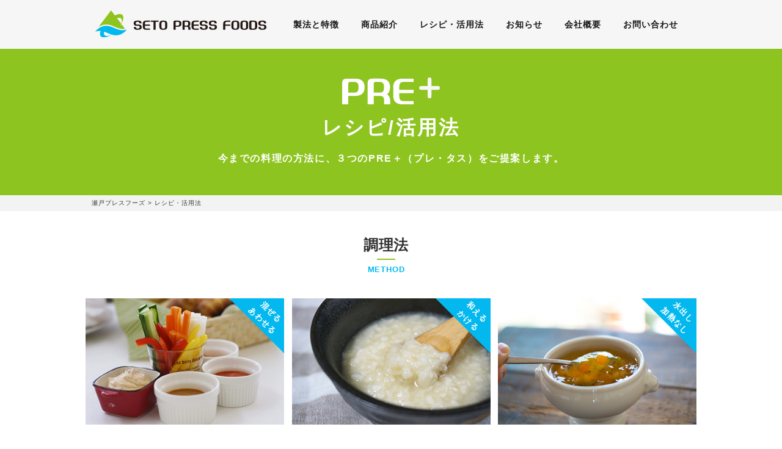

--- FILE ---
content_type: text/html; charset=UTF-8
request_url: https://seto-pre.com/recipe/
body_size: 5274
content:
<!DOCTYPE html>
<html lang="ja" itemscope="itemscope" itemtype="http://schema.org/Blog">
<head prefix="og: http://ogp.me/ns# fb: http://ogp.me/ns/fb#">
<meta http-equiv="X-UA-Compatible" content="IE=edge">
<meta charset="utf-8">
<title>レシピ・活用法 | 瀬戸プレスフーズ</title>

<meta name="description" content="">
<meta name="author" content="瀬戸プレスフーズ">
<meta name="viewport" content="width=device-width, initial-scale=1">
<meta name="format-detection" content="telephone=no">

<link rel="pingback" href="https://seto-pre.com/wp/xmlrpc.php">
<link rel="alternate" type="application/atom+xml" title="Atom" href="https://seto-pre.com/feed/atom/">
<link rel="alternate" type="application/rss+xml" title="RSS2.0" href="https://seto-pre.com/feed/">
<link rel="next" href="https://seto-pre.com/recipe/page/2/">


<meta itemprop="name" content="夏バテ解消トマトスープカレー風　PRE+玄米！">
<meta itemprop="image" content="https://seto-pre.com/wp/wp-content/themes/seto-pre/images/logo.svg">
<meta property="og:title" content="夏バテ解消トマトスープカレー風　PRE+玄米！">
<meta property="og:type" content="article">
<meta property="og:url" content="https://seto-pre.com/recipe/recipe-1007/">
<meta property="og:site_name" content="瀬戸プレスフーズ">
<meta property="og:image" content="https://seto-pre.com/wp/wp-content/themes/seto-pre/images/logo.svg">
<meta property="og:locale" content="ja_JP">
<meta property="og:description" content="">
<!-- Twitter Card -->
<meta name="twitter:card"  content="summary_large_image">
<meta name="twitter:title" content="夏バテ解消トマトスープカレー風　PRE+玄米！">
<meta name="twitter:image:src" content="https://seto-pre.com/wp/wp-content/themes/seto-pre/images/logo.svg">
<meta name="twitter:description" content="">
<!-- /Twitter Card -->

<!--[if lt IE 9]>
<script src="//cdnjs.cloudflare.com/ajax/libs/html5shiv/3.7.2/html5shiv.min.js"></script>
<script src="//cdnjs.cloudflare.com/ajax/libs/respond.js/1.4.2/respond.min.js"></script>
<![endif]-->

<link rel='dns-prefetch' href='//maps.googleapis.com' />
<link rel='dns-prefetch' href='//ajaxzip3.github.io' />
<link rel='dns-prefetch' href='//s.w.org' />
<link rel='stylesheet' id='ytsl-textdomain-css'  href='https://seto-pre.com/wp/wp-content/plugins/youtube-speedload/style.css?ver=4.9.26' type='text/css' media='all' />
<link rel='stylesheet' id='wp-pagenavi-css'  href='https://seto-pre.com/wp/wp-content/plugins/wp-pagenavi/pagenavi-css.css?ver=2.70' type='text/css' media='all' />
<link rel='stylesheet' id='seto-pre-css'  href='https://seto-pre.com/wp/wp-content/themes/seto-pre/style.css?ver=20191106' type='text/css' media='all' />
<script type='text/javascript' src='https://seto-pre.com/wp/wp-includes/js/jquery/jquery.js?ver=1.12.4'></script>
<script type='text/javascript' src='https://seto-pre.com/wp/wp-includes/js/jquery/jquery-migrate.min.js?ver=1.4.1'></script>
<link rel='https://api.w.org/' href='https://seto-pre.com/wp-json/' />
		<style type="text/css">.recentcomments a{display:inline !important;padding:0 !important;margin:0 !important;}</style>
		

<link rel="stylesheet" href="https://seto-pre.com/wp/wp-content/themes/seto-pre/css/fancybox.min.css" type="text/css">
<link rel="stylesheet" href="https://seto-pre.com/wp/wp-content/themes/seto-pre/css/slick.css" type="text/css">
<link rel="stylesheet" href="https://seto-pre.com/wp/wp-content/themes/seto-pre/css/slick-theme.css" type="text/css">
<link rel="stylesheet" href="https://seto-pre.com/wp/wp-content/themes/seto-pre/css/modal-video.min.css" type="text/css">

<!-- Global site tag (gtag.js) - Google Analytics -->
<script async src="https://www.googletagmanager.com/gtag/js?id=UA-128288967-1"></script>
<script>
  window.dataLayer = window.dataLayer || [];
  function gtag(){dataLayer.push(arguments);}
  gtag('js', new Date());

  gtag('config', 'UA-128288967-1');
</script>


</head>

<body>

<div class="header_wp">
  <header class="header">
    <h1 class="logo">
      <a href="https://seto-pre.com/">
        <img src="https://seto-pre.com/wp/wp-content/themes/seto-pre/images/logo.svg" alt="*" />
      </a>
    </h1>
    <div class="hamburger">
      <input class="toggle" name="toggle" id="toggle" type="checkbox"/>
      <label class="toggle-label" for="toggle"><span class="toggle-icon"></span><span class="toggle-text"></span></label>
    </div>
    <nav>
      <h1 class="smp_logo">
        <a href="https://seto-pre.com/">
          <img src="https://seto-pre.com/wp/wp-content/themes/seto-pre/images/logo.svg" alt="*" />
        </a>
      </h1>
      <ul class="nav">
        <li><a href="https://seto-pre.com/feature/">製法と特徴</a></li>
        <li><a href="https://seto-pre.com/product/">商品紹介</a></li>
        <li><a href="https://seto-pre.com/recipe/">レシピ・活用法</a></li>
        <li><a href="https://seto-pre.com/blog/">お知らせ</a></li>
        <li><a href="https://seto-pre.com/company/">会社概要</a></li>
        <li><a href="https://seto-pre.com/contact/">お問い合わせ</a></li>
        <li class="smp"><a href="tel:0823-70-5030">電話する</a></li>
      </ul>
    </nav>
  </header>
</div>

<main class="contents">
  <section class="fv_lower_block bg_recipe">
    <div class="fv_lower_item">
      <p class="fv_logo_mini"><img src="https://seto-pre.com/wp/wp-content/themes/seto-pre/images/logo_pretasu.svg" alt="PRE+"></p>
            <h1 class="fv_lower_h">レシピ/活用法</h1>
      <p class="fv_lower_text">今までの料理の方法に、３つのPRE＋（プレ・タス）をご提案します。</p>
          </div>
  </section>

  <aside class="breadcrumbs_block">
    <div class="breadcrumbs">
      <!-- Breadcrumb NavXT 6.2.1 -->
<span property="itemListElement" typeof="ListItem"><a property="item" typeof="WebPage" title="Go to 瀬戸プレスフーズ." href="https://seto-pre.com" class="home"><span property="name">瀬戸プレスフーズ</span></a><meta property="position" content="1"></span> &gt; <span class="archive post-recipe-archive current-item">レシピ・活用法</span>    </div>
  </aside>

  <article class="recipe">



    <section class="contents_box">
      <div class="headline_c">
        <h2 class="h_title_c">調理法</h2>
        <span class="h_en_c">METHOD</span>
      </div>
            <ul class="howto_list">
        <li class="howto_list_item mazeru">
          <a class="howto_list_link" href="https://seto-pre.com/howto/mix/">
            <img src="https://seto-pre.com/wp/wp-content/themes/seto-pre/images/top_food_img_3@2x.jpg"
                  srcset="https://seto-pre.com/wp/wp-content/themes/seto-pre/images/top_food_img_3.jpg 1x,
                          https://seto-pre.com/wp/wp-content/themes/seto-pre/images/top_food_img_3@2x.jpg 2x"
                          alt="混ぜるあわせる">
            <span>混ぜる<br>あわせる</span>
                      </a>
        </li>
        <li class="howto_list_item aeru">
          <a class="howto_list_link" href="https://seto-pre.com/howto/multiply/">
            <img src="https://seto-pre.com/wp/wp-content/themes/seto-pre/images/top_food_img_2@2x.jpg"
                  srcset="https://seto-pre.com/wp/wp-content/themes/seto-pre/images/top_food_img_2.jpg 1x,
                          https://seto-pre.com/wp/wp-content/themes/seto-pre/images/top_food_img_2@2x.jpg 2x"
                          alt="和えるかける">
            <span>和える<br>かける</span>
                      </a>
        </li>
        <li class="howto_list_item mizudashi">
          <a class="howto_list_link" href="https://seto-pre.com/howto/unheated/">
            <img src="https://seto-pre.com/wp/wp-content/themes/seto-pre/images/top_food_img_1@2x.jpg"
                  srcset="https://seto-pre.com/wp/wp-content/themes/seto-pre/images/top_food_img_1.jpg 1x,
                          https://seto-pre.com/wp/wp-content/themes/seto-pre/images/top_food_img_1@2x.jpg 2x"
                          alt="水出し加熱なし">
            <span>水出し<br>加熱なし</span>
                      </a>
        </li>
      </ul>    </section>

    <section class="contents_box">

      <div class="headline_c">
        <h2 class="h_title_c">キーワード</h2>
        <span class="h_en_c">KEYWORD</span>
      </div>
      <ul class="recipe_tag">
        <li><a href="https://seto-pre.com/keyword/%e3%81%8a%e3%81%97%e3%82%83%e3%82%8c/">#おしゃれ</a></li><li><a href="https://seto-pre.com/keyword/%e3%81%a8%e3%82%8d%e3%81%bf/">#とろみ</a></li><li><a href="https://seto-pre.com/keyword/%e3%82%ab%e3%83%ab%e3%82%b7%e3%82%a6%e3%83%a0/">#カルシウム</a></li><li><a href="https://seto-pre.com/keyword/%e3%82%bd%e3%83%bc%e3%82%b9/">#ソース</a></li><li><a href="https://seto-pre.com/keyword/%e3%83%87%e3%82%b6%e3%83%bc%e3%83%88/">#デザート</a></li><li><a href="https://seto-pre.com/keyword/%e3%83%89%e3%83%aa%e3%83%b3%e3%82%af/">#ドリンク</a></li><li><a href="https://seto-pre.com/keyword/%e3%83%93%e3%82%bf%e3%83%9f%e3%83%b3/">#ビタミン</a></li><li><a href="https://seto-pre.com/keyword/%e3%83%93%e3%82%bf%e3%83%9f%e3%83%b3d/">#ビタミンD</a></li><li><a href="https://seto-pre.com/keyword/%e3%83%93%e3%83%bc%e3%82%ac%e3%83%b3/">#ビーガン</a></li><li><a href="https://seto-pre.com/keyword/%e3%83%97%e3%83%ad%e6%96%99%e7%90%86%e4%ba%ba/">#プロ料理人</a></li><li><a href="https://seto-pre.com/keyword/%e3%83%99%e3%82%b8%e3%82%bf%e3%83%aa%e3%82%a2%e3%83%b3/">#ベジタリアン</a></li><li><a href="https://seto-pre.com/keyword/%e3%83%9a%e3%83%bc%e3%82%b9%e3%83%88/">#ペースト</a></li><li><a href="https://seto-pre.com/keyword/%e3%83%9e%e3%83%9e%e3%83%97%e3%83%ad/">#ママプロ</a></li><li><a href="https://seto-pre.com/keyword/%e3%83%ac%e3%82%b7%e3%83%94/">#レシピ</a></li><li><a href="https://seto-pre.com/keyword/%e5%89%af%e8%8f%9c/">#副菜</a></li><li><a href="https://seto-pre.com/keyword/%e5%8a%a0%e7%86%b1%e3%81%aa%e3%81%97/">#加熱なし</a></li><li><a href="https://seto-pre.com/keyword/%e5%8c%97%e5%b2%a1%e6%96%99%e7%90%86%e4%ba%ba/">#北岡料理人</a></li><li><a href="https://seto-pre.com/keyword/%e5%a4%a7%e6%9c%ac%e3%81%95%e3%82%93/">#大本さん</a></li><li><a href="https://seto-pre.com/keyword/%e5%b0%8f%e5%b1%b1%e3%82%b7%e3%82%a7%e3%83%95/">#小山シェフ</a></li><li><a href="https://seto-pre.com/keyword/%e5%b0%8f%e8%b1%86/">#小豆</a></li><li><a href="https://seto-pre.com/keyword/%e6%98%86%e5%b8%83/">#昆布</a></li><li><a href="https://seto-pre.com/keyword/%e6%99%82%e7%9f%ad/">#時短</a></li><li><a href="https://seto-pre.com/keyword/%e6%b4%bb%e7%94%a8%e6%b3%95/">#活用法</a></li><li><a href="https://seto-pre.com/keyword/%e7%94%98%e9%85%92/">#甘酒</a></li><li><a href="https://seto-pre.com/keyword/%e7%ae%a1%e7%90%86%e6%a0%84%e9%a4%8a%e5%a3%ab/">#管理栄養士</a></li><li><a href="https://seto-pre.com/keyword/%e8%aa%bf%e5%91%b3%e6%96%99/">#調味料</a></li><li><a href="https://seto-pre.com/keyword/%e9%9b%bb%e5%ad%90%e3%83%ac%e3%83%b3%e3%82%b8/">#電子レンジ</a></li><li><a href="https://seto-pre.com/keyword/%e9%bb%92%e7%b1%b3/">#黒米</a></li>      </ul>

      <div class="headline_c">
        <h2 class="h_title_c">料理種類</h2>
        <span class="h_en_c">STYLE</span>
      </div>
      <ul class="recipe_cat">
        <li><a href="https://seto-pre.com/style/chinese/">中華風</a></li><li><a href="https://seto-pre.com/style/japanese/">和風</a></li><li><a href="https://seto-pre.com/style/western/">洋風</a></li>      </ul>

      <div class="headline_c">
        <h2 class="h_title_c">使用食材</h2>
        <span class="h_en_c">MATERIAL</span>
      </div>
      <ul class="recipe_cat">
        <li><a href="https://seto-pre.com/material/base%e7%b2%89%e6%9c%ab%e3%81%a0%e3%81%97/">Base粉末だし</a></li><li><a href="https://seto-pre.com/material/mushroom/">きのこ類</a></li><li><a href="https://seto-pre.com/material/fruit/">果物</a></li><li><a href="https://seto-pre.com/material/seaweed/">海藻</a></li><li><a href="https://seto-pre.com/material/grain/">穀類</a></li><li><a href="https://seto-pre.com/material/shell/">貝類</a></li><li><a href="https://seto-pre.com/material/vegetable/">野菜</a></li><li><a href="https://seto-pre.com/material/spice/">香辛料</a></li><li><a href="https://seto-pre.com/material/fish/">魚</a></li>      </ul>

    </section>



    <section class="contents_box">
      <div class="headline">
        <span class="h_en">RECIPE &amp; COOKING METHOD</span>
        <h2 class="h_title">レシピ一覧</h2>
      </div>
      <ul class="recipe_list fb">
                  <li>
            <a href="https://seto-pre.com/recipe/recipe-1007/">
              <img width="480" height="320" src="https://seto-pre.com/wp/wp-content/uploads/2024/07/7d6fddc4d5f4457e598413974089fe73-480x320.jpg" class="attachment-thumbnails_hvga size-thumbnails_hvga wp-post-image" alt="" srcset="https://seto-pre.com/wp/wp-content/uploads/2024/07/7d6fddc4d5f4457e598413974089fe73-480x320.jpg 480w, https://seto-pre.com/wp/wp-content/uploads/2024/07/7d6fddc4d5f4457e598413974089fe73-300x200.jpg 300w, https://seto-pre.com/wp/wp-content/uploads/2024/07/7d6fddc4d5f4457e598413974089fe73.jpg 567w" sizes="(max-width: 480px) 100vw, 480px" />              <h2 class="recipe_list_title">夏バテ解消トマトスープカレー風　PRE+玄米！</h2>
              <ul class="recipe_cat_label">
              <li>和える・かける</li><li>混ぜる・あわせる</li>              </ul>
              <ul class="recipe_list_tag">
              <li>#おしゃれ</li><li>#時短</li><li>#管理栄養士</li>              </ul>
            </a>
          </li>
                  <li>
            <a href="https://seto-pre.com/recipe/recipe-1004/">
              <img width="480" height="320" src="https://seto-pre.com/wp/wp-content/uploads/2024/07/cbf5b9f60da99bf791c0aa12a770f429-480x320.jpg" class="attachment-thumbnails_hvga size-thumbnails_hvga wp-post-image" alt="" srcset="https://seto-pre.com/wp/wp-content/uploads/2024/07/cbf5b9f60da99bf791c0aa12a770f429-480x320.jpg 480w, https://seto-pre.com/wp/wp-content/uploads/2024/07/cbf5b9f60da99bf791c0aa12a770f429-300x200.jpg 300w, https://seto-pre.com/wp/wp-content/uploads/2024/07/cbf5b9f60da99bf791c0aa12a770f429.jpg 567w" sizes="(max-width: 480px) 100vw, 480px" />              <h2 class="recipe_list_title">ビーツのボルシチ風リゾット PRE+玄米！</h2>
              <ul class="recipe_cat_label">
              <li>和える・かける</li><li>混ぜる・あわせる</li>              </ul>
              <ul class="recipe_list_tag">
              <li>#おしゃれ</li><li>#時短</li><li>#管理栄養士</li>              </ul>
            </a>
          </li>
                  <li>
            <a href="https://seto-pre.com/recipe/recipe-1001/">
              <img width="480" height="320" src="https://seto-pre.com/wp/wp-content/uploads/2024/06/695e432aa0b80e914efae12cd0be2a70-480x320.jpg" class="attachment-thumbnails_hvga size-thumbnails_hvga wp-post-image" alt="" srcset="https://seto-pre.com/wp/wp-content/uploads/2024/06/695e432aa0b80e914efae12cd0be2a70-480x320.jpg 480w, https://seto-pre.com/wp/wp-content/uploads/2024/06/695e432aa0b80e914efae12cd0be2a70-300x200.jpg 300w, https://seto-pre.com/wp/wp-content/uploads/2024/06/695e432aa0b80e914efae12cd0be2a70.jpg 602w" sizes="(max-width: 480px) 100vw, 480px" />              <h2 class="recipe_list_title">美肌カレー（グリーンカレー風）美肌特化　PRE＋玄米</h2>
              <ul class="recipe_cat_label">
              <li>混ぜる・あわせる</li>              </ul>
              <ul class="recipe_list_tag">
              <li>#おしゃれ</li><li>#ビタミン</li><li>#時短</li><li>#管理栄養士</li>              </ul>
            </a>
          </li>
                  <li>
            <a href="https://seto-pre.com/recipe/recipe-990/">
              <img width="480" height="320" src="https://seto-pre.com/wp/wp-content/uploads/2024/06/7d6fddc4d5f4457e598413974089fe73-480x320.jpg" class="attachment-thumbnails_hvga size-thumbnails_hvga wp-post-image" alt="" srcset="https://seto-pre.com/wp/wp-content/uploads/2024/06/7d6fddc4d5f4457e598413974089fe73-480x320.jpg 480w, https://seto-pre.com/wp/wp-content/uploads/2024/06/7d6fddc4d5f4457e598413974089fe73-300x200.jpg 300w, https://seto-pre.com/wp/wp-content/uploads/2024/06/7d6fddc4d5f4457e598413974089fe73.jpg 567w" sizes="(max-width: 480px) 100vw, 480px" />              <h2 class="recipe_list_title">PRE＋玄米を使用したエスニック玄米粥</h2>
              <ul class="recipe_cat_label">
              <li>和える・かける</li><li>混ぜる・あわせる</li>              </ul>
              <ul class="recipe_list_tag">
              <li>#おしゃれ</li><li>#ビタミン</li><li>#時短</li><li>#活用法</li><li>#管理栄養士</li>              </ul>
            </a>
          </li>
                  <li>
            <a href="https://seto-pre.com/recipe/recipe-978/">
              <img width="480" height="320" src="https://seto-pre.com/wp/wp-content/uploads/2024/06/5e4896966c9944fcf00890f4502605bf-480x320.jpg" class="attachment-thumbnails_hvga size-thumbnails_hvga wp-post-image" alt="" />              <h2 class="recipe_list_title">アンチョビトマトの夏野菜リゾット</h2>
              <ul class="recipe_cat_label">
              <li>和える・かける</li><li>混ぜる・あわせる</li>              </ul>
              <ul class="recipe_list_tag">
              <li>#時短</li><li>#活用法</li><li>#管理栄養士</li>              </ul>
            </a>
          </li>
                  <li>
            <a href="https://seto-pre.com/recipe/omelette/">
              <img width="480" height="320" src="https://seto-pre.com/wp/wp-content/uploads/2021/11/3fb5090a749cbc1de647c793da91f654-480x320.jpg" class="attachment-thumbnails_hvga size-thumbnails_hvga wp-post-image" alt="" />              <h2 class="recipe_list_title">Caアップ！だし香るスパニッシュオムレツ</h2>
              <ul class="recipe_cat_label">
              <li>混ぜる・あわせる</li>              </ul>
              <ul class="recipe_list_tag">
              <li>#カルシウム</li><li>#ビタミンD</li><li>#管理栄養士</li>              </ul>
            </a>
          </li>
                  <li>
            <a href="https://seto-pre.com/recipe/recipe-874/">
              <img width="480" height="320" src="https://seto-pre.com/wp/wp-content/uploads/2020/05/2165925_s-480x320.jpg" class="attachment-thumbnails_hvga size-thumbnails_hvga wp-post-image" alt="豆乳甘酒アイス" />              <h2 class="recipe_list_title">超簡単！低カロリー豆乳甘酒アイス</h2>
              <ul class="recipe_cat_label">
              <li>混ぜる・あわせる</li>              </ul>
              <ul class="recipe_list_tag">
              <li>#デザート</li><li>#甘酒</li>              </ul>
            </a>
          </li>
                  <li>
            <a href="https://seto-pre.com/recipe/recipe-858/">
              <img width="480" height="320" src="https://seto-pre.com/wp/wp-content/uploads/2020/04/A9C350BF-11EB-4974-B13F-CCF0655D9875-480x320.png" class="attachment-thumbnails_hvga size-thumbnails_hvga wp-post-image" alt="ヨーグルトメーカーで生甘酒作り" />              <h2 class="recipe_list_title">基本の甘酒(黒米)ヨーグルトメーカーで生甘酒作り！準備30秒！</h2>
              <ul class="recipe_cat_label">
              <li>混ぜる・あわせる</li>              </ul>
              <ul class="recipe_list_tag">
              <li>#甘酒</li>              </ul>
            </a>
          </li>
                  <li>
            <a href="https://seto-pre.com/recipe/recipe-849/">
              <img width="480" height="320" src="https://seto-pre.com/wp/wp-content/uploads/2020/04/1e3da15d1a5555a3f1ba4353c188fbf3-480x320.jpg" class="attachment-thumbnails_hvga size-thumbnails_hvga wp-post-image" alt="豚しゃぶ" srcset="https://seto-pre.com/wp/wp-content/uploads/2020/04/1e3da15d1a5555a3f1ba4353c188fbf3-480x320.jpg 480w, https://seto-pre.com/wp/wp-content/uploads/2020/04/1e3da15d1a5555a3f1ba4353c188fbf3-300x200.jpg 300w, https://seto-pre.com/wp/wp-content/uploads/2020/04/1e3da15d1a5555a3f1ba4353c188fbf3.jpg 640w" sizes="(max-width: 480px) 100vw, 480px" />              <h2 class="recipe_list_title">生きた酵素が生きるポン酢甘酒！消化酵素を手助け！</h2>
              <ul class="recipe_cat_label">
              <li>混ぜる・あわせる</li>              </ul>
              <ul class="recipe_list_tag">
              <li>#副菜</li><li>#甘酒</li><li>#調味料</li>              </ul>
            </a>
          </li>
                  <li>
            <a href="https://seto-pre.com/recipe/recipe-845/">
              <img width="480" height="320" src="https://seto-pre.com/wp/wp-content/uploads/2020/04/1b7c4c2045486dfc3d63aac562885d4f-480x320.jpg" class="attachment-thumbnails_hvga size-thumbnails_hvga wp-post-image" alt="味噌田楽　こんにゃく" srcset="https://seto-pre.com/wp/wp-content/uploads/2020/04/1b7c4c2045486dfc3d63aac562885d4f-480x320.jpg 480w, https://seto-pre.com/wp/wp-content/uploads/2020/04/1b7c4c2045486dfc3d63aac562885d4f-300x199.jpg 300w, https://seto-pre.com/wp/wp-content/uploads/2020/04/1b7c4c2045486dfc3d63aac562885d4f.jpg 640w" sizes="(max-width: 480px) 100vw, 480px" />              <h2 class="recipe_list_title">砂糖不使用！発酵調味料！甘酒味噌田楽こんにゃく！（2～3人前）</h2>
              <ul class="recipe_cat_label">
              <li>和える・かける</li><li>混ぜる・あわせる</li>              </ul>
              <ul class="recipe_list_tag">
              <li>#副菜</li><li>#甘酒</li>              </ul>
            </a>
          </li>
              </ul>
    </section>

    <div class='wp-pagenavi' role='navigation'>
<span class='pages'>1 / 5</span><span aria-current='page' class='current'>1</span><a class="page larger" title="Page 2" href="https://seto-pre.com/recipe/page/2/">2</a><a class="page larger" title="Page 3" href="https://seto-pre.com/recipe/page/3/">3</a><a class="page larger" title="Page 4" href="https://seto-pre.com/recipe/page/4/">4</a><a class="page larger" title="Page 5" href="https://seto-pre.com/recipe/page/5/">5</a><a class="nextpostslink" rel="next" href="https://seto-pre.com/recipe/page/2/">&raquo;</a>
</div>

  </article>

</main>

<footer class="footer">
  <ul class="bottom_cta">
    <li><a href="tel:0823-70-5030" class="bottom_cta_link">お電話でお問い合わせ</a></li>
    <li><a href="https://seto-pre.com/contact/" class="bottom_cta_link">フォームでお問い合わせ</a></li>
  </ul>
  <h2 class="footer_title">株式会社瀬戸プレスフーズ</h2>
  <p class="footer_text">〒737-2632 広島県呉市川尻町上畑1068-4 (瀬戸鉄工内）<br>
  TEL.0823-70-5030 / FAX.0823-70-5031</p>
  <small class="copy">&copy; seto-pre.com</small>
</footer>

<a class="go_to_top" href="#top"><img src="https://seto-pre.com/wp/wp-content/themes/seto-pre/images/icon_top.svg" alt="TOPへ戻る" /></a>

<script type='text/javascript' src='https://seto-pre.com/wp/wp-content/plugins/youtube-speedload/script.js?ver=4.9.26'></script>
<script type='text/javascript' src='https://maps.googleapis.com/maps/api/js?key='></script>
<script type='text/javascript' src='https://ajaxzip3.github.io/ajaxzip3.js?ver=4.9.26'></script>
<script type='text/javascript' src='https://seto-pre.com/wp/wp-includes/js/wp-embed.min.js?ver=4.9.26'></script>

<script src="//ajax.googleapis.com/ajax/libs/jquery/2.1.3/jquery.min.js"></script>
<script src="https://seto-pre.com/wp/wp-content/themes/seto-pre/js/inview.min.js"></script>
<script src="https://seto-pre.com/wp/wp-content/themes/seto-pre/js/fancybox.min.js"></script>
<script src="https://seto-pre.com/wp/wp-content/themes/seto-pre/js/slick.min.js"></script>
<script src="https://seto-pre.com/wp/wp-content/themes/seto-pre/js/modal-video.min.js"></script>
<script src="https://seto-pre.com/wp/wp-content/themes/seto-pre/js/common.js"></script>


</body>
</html>



--- FILE ---
content_type: text/css
request_url: https://seto-pre.com/wp/wp-content/themes/seto-pre/style.css?ver=20191106
body_size: 9542
content:
@charset "UTF-8";

/*
Theme Name: seto-pre
Description: seto-pre
Author: cyan
*/

@import url("./css/reboot.css");


/* ---------------------------------------------------------------- *
  全体の設定
* ---------------------------------------------------------------- */

body {
  padding: 0;
  color: #333;
  font-size: 16px;
  letter-spacing: .05em;
  line-height: 1.8;
}

img{
  max-width: 100%;
  height: auto;
  -webkit-backface-visibility:hidden;
  backface-visibility: hidden;
}

p {
  margin: 1em 0;
  line-height: 1.7;
  text-align: justify;
  text-justify: inter-ideograph;
}

ul, ol, dl {
  margin: 0;
  padding: 0;
  line-height: 1.3;
  list-style-type: none;
}

ul li {
  margin: 0;
  padding: 0;
}

* {outline: none!important;}

.tAc {text-align: center;}
.tAl {text-align: left;}
.tAr {text-align: right;}

@media screen and (max-width: 768px){
  body {
    color: #333;
    font-size: 12px;
    line-height: 1.6;
  }
}


/* --- 表示非表示設定 --------------------------------------------------- */

.hide { display: none;}

.pc { display: block;}
.smp { display: none;}
.pc_inline { display: inline;}
.smp_inline { display: none;}

@media screen and (max-width: 768px){
  .pc{ display: none; }
  .smp{ display: block;}
  .pc_inline{ display: none; }
  .smp_inline{ display: inline;}
}

/* --- フォント設定 --------------------------------------------------- */

body {
  font-family: "游ゴシック体", YuGothic, "游ゴシック", "Yu Gothic", "メイリオ", sans-serif;
  font-weight: 500;
  text-rendering: optimizeLegibility;
  -webkit-font-smoothing: antialiased;
  -moz-osx-font-smoothing: grayscale;
}

/* IE10以上 */
@media all and (-ms-high-contrast: none) {
  body {
    font-family: Avenir NextVerdana, Meiryo, sans-serif;
  }
}

/* --- リンク設定 --------------------------------------------------- */

main.contents a {
  color: #333;
  transition: .6s;
  text-decoration: none;
}
main.contents a:visited { color: #333; }
main.contents a:hover {
  opacity: 1;
  color: #0066a8;
}

a.tel {
  text-decoration: none;
  color: #1a1a1a;
}


/* --- flexbox用空ボックス設定 --------------------------------------------------- */

.empty {
  height: 0!important;
  margin-top: 0!important;
  margin-bottom: 0!important;
  padding-top: 0!important;
  padding-bottom: 0!important;
}

/* --- オンマウス設定 --------------------------------------------------- */

.scale {
  display: block;
  overflow: hidden;
  border: none!important;
}
.scale img {
  -moz-transition: -moz-transform 3s linear;
  -webkit-transition: -webkit-transform 3s linear;
  -o-transition: -o-transform 3s linear;
  -ms-transition: -ms-transform 3s linear;
  transition: transform 3s linear;
}
.scale img:hover {
  -webkit-transform: scale(1.2);
  -moz-transform: scale(1.2);
  -o-transform: scale(1.2);
  -ms-transform: scale(1.2);
  transform: scale(1.2);
}

a.scale:hover { opacity: 1!important;}

a img { transition: .7s; }
a img:hover { opacity: .7; }


/* --- 見出し設定 --------------------------------------------------- */

.headline{
  margin: 0 1.5em 2em 0;
  padding: .1em 0 .1em .5rem;
  border-left: 5px solid #8fc31f;
  line-height: 1.2;
  white-space: nowrap;
  text-align: left;
}
.h_en{
  display: inline-block;
  min-width: 210px;
  padding-bottom: .5em;
  font-size: 0.8rem;
  font-weight: bold;
  text-align: left;
  color: #00b9ef;
}
.h_title{
  margin: 0;
  padding: 0;
  font-weight: bold;
  text-align: left;
}

.headline_wp {
  display: flex;
  align-items: flex-start;
}

.headline_comment {
  margin: 0;
  padding: 0;
  line-height: 1.9;
}

.headline_c{
  margin: 0 1.5em 2em 0;
  padding: .1em 0 .1em .5rem;
  line-height: 1.2;
  white-space: nowrap;
  text-align: center;
}

.h_en_c{
  display: inline-block;
  min-width: 210px;
  padding-bottom: .5em;
  font-size: 0.8rem;
  font-weight: bold;
  text-align: center;
  color: #00b9ef;
  position: relative;
}
.h_en_c:before{
  content: " ";
  display: block;
  margin: 8px auto;
  width: 30px;
  height: 2px;
  background-color: #8fc31f;
}

.h_title_c{
  margin: 0;
  padding: 0;
  font-weight: bold;
  text-align: center;
}


.h_01 {
  margin: 1em auto .5em;
  text-align: center;
  font-size: 2rem;
  font-weight: normal;
}

.h_02{
  margin: .5em 0 1.2em;
  padding: .3em 1em;
  font-size: 1rem;
  letter-spacing: .1em;
  background: #f3f3f3;
  border-left: 3px solid #aaa;
}

.h_03 {
  margin: 1em auto 1.5em;
  padding: .2em;
  font-size: 1.1rem;
  font-weight: normal;
  letter-spacing: .05em;
  border-bottom: 1px dashed #aaa;
}

@media screen and (max-width: 768px){
  .h_01 {
    margin: 1em auto .5em;
    text-align: center;
    font-size: 1.6rem;
    font-weight: normal;
  }
  .h_02{
    font-size: .9rem;
  }
}

@media screen and (max-width: 640px){
  .headline{
    margin: 0 1.5em 1.5em 0;
    padding: .1em 0 .1em .4rem;
    border-left: 4px solid #8fc31f;
    line-height: 1.2;
  }
  .h_en{
    min-width: 100%;
    padding-bottom: .3em;
    font-size: 0.7rem;
  }
  .headline_wp {
    display: block;
  }
  .headline_comment {
    margin: 0;
    padding: 0;
    line-height: 1.7;
  }
}


/* --- ボタン設定 --------------------------------------------------- */

.btn_01 {
  display: inline-block;
  margin: .5em auto 2em;
  padding: .9em 1.8em;
  border: 1px solid #8fc320;
  color: #fff!important;
  background-color: #8fc320;
  text-align: center;
  font-size: 1rem;
  font-weight: normal;
  letter-spacing: .1em;
  line-height: 1;
  transition: .7s;
  position: relative;
}
.btn_01:hover {
  opacity: .65!important;
}
.btn_01.btn_01_off {
  background: #bbb;
  border: 1px solid #bbb;
}
.btn_01.btn_01_off:hover {
  opacity: 1!important;
}

.btn_02 {
  display: inline-block;
  margin: .5em auto 2em;
  padding: .9em 1.8em;
  border: 1px solid #02b9ef;
  color: #fff!important;
  background-color: #02b9ef;
  text-align: center;
  font-size: 1rem;
  font-weight: normal;
  letter-spacing: .1em;
  line-height: 1;
  transition: .7s;
  position: relative;
}
.btn_02:hover {
  opacity: .65!important;
}

@media screen and (max-width: 768px){
  .btn_01,
  .btn_02 {
    margin: .4em auto 1.2em;
    padding: .7em 1.4em;
    font-size: .9rem;
  }
}

@media screen and (max-width: 640px){
  .btn_01,
  .btn_02 {
    margin: .4em auto 1.2em;
    padding: .6em 1.5em;
    font-size: .9rem;
  }
}


/* ---------------------------------------------------------------- *
  ヘッダーの設定
* ---------------------------------------------------------------- */

.header_wp {
  position: fixed;
  top: 0;
  left: 0;
  width: 100%;
  height: 80px;
  background:#f7f6f6;
  z-index: 50;
  transition-duration: .33s;
  transition-timing-function: ease-in-out;
  display: flex;
  align-items: center;
}

.header_wp *{
  transition-duration: .33s;
  transition-timing-function: ease-in-out;
}

header {
  margin: auto;
  padding: 0 1em;
  width: 1000px;
  display: flex;
  align-items: center;
}

.logo {
  padding-top: 3px;
  width: 280px;
  height: 44px;
}

.smp_logo{
  display: none;
}

.logo img{
  display: block;
  width: 100%;
  height: auto;
}

nav {
  margin: 0;
  padding: 0 0 0 30px;
  width: calc( 100% - 280px);
}

.nav {
  display: flex;
  justify-content: space-between;
}

.nav li a{
  display: block;
  margin: 0;
  padding: 1em;
  font-size: .9rem;
  font-weight: bold;
  letter-spacing: .07em;
  color: #1a1a1a!important;
}

.header_wp.show {
  height: 52px;
}

.header_wp.show .logo {
  width: 200px;
  height: 31px;
}

.header_wp.show .nav li a{
  padding: .3em 1em;
}

.header a {
  transition: .6s;
  text-decoration: none;
}
.header a:hover { opacity: .6; }


@media screen and (max-width: 768px){
  .header_wp {
    height: 60px;
  }
  header {
    width: 100%;
  }
  .logo {
    width: 140px;
    height: 22px;
  }
  nav {
    padding: 0 14px 0 30px;
    width: calc( 100% - 140px);
  }
  .nav li a{
    font-size: .65rem;
    letter-spacing: .05em;
  }
  .header_wp.show {
    height: 50px;
  }
  .header_wp.show .logo {
    width: 140px;
    height: 22px;
  }
  .header_wp.show .nav li a{
    padding: 1em .5em;
  }
}

@media screen and (max-width: 640px){
  .header_wp {
    position: fixed;
    height: 54px;
  }
  header {
    padding: 0;
    width: 100%;
    display: flex;
    align-items: center;
  }
  .logo {
    margin: auto;
    padding-top: 0;
    width: 200px;
    height: 31px;
  }
  nav {
    display: block;
    position: fixed;
    top: 0;
    right: -42%;
    margin: 0;
    padding: 1em .5em;
    width: 42%;
    height: 100vh;
    background: #eaeaea;
    z-index: 999;
    transition: all .6s ease-in-out .1s;
  }
  nav.show_nav {
    right: 0;
  }
  .nav {
    display: block;
  }
  .nav li a{
    display: block;
    margin: 0;
    padding: 1.2em 0;
    font-size: .7rem;
    font-weight: bold;
    letter-spacing: .05em;
    color: #1a1a1a!important;
    text-align: center;
  }
  .smp_logo{
    display: block;
    margin: .5em 0 1em;
  }
  .header_wp.show {
    height: 54px;
  }
  .header_wp.show .logo {
    width: 200px;
    height: 31px;
  }
  .header_wp.show .nav li a{
    display: block;
    margin: 0;
    padding: 1.2em 0;
    font-size: .7rem;
    font-weight: bold;
    letter-spacing: .05em;
    color: #1a1a1a!important;
  }
}


/* ---------------------------------------------------------------- *
  フッターの設定
* ---------------------------------------------------------------- */

.bottom_cta{
  display: flex;
  margin: 60px auto 0;
  width: 100%;
}
.bottom_cta > li{
  width: 50%;
}
.bottom_cta > li:first-child{
  border-right: 1px solid #fff;
}
.bottom_cta_link{
  display: block;
  padding: 1.3em 0;
  font-size: 1.4rem;
  text-align: center;
  letter-spacing: .15em;
  color: #fff!important;
  background-color: #00b9ef;
  text-decoration: none;
  transition: all .5s ease-in-out 0s;
}
.bottom_cta > li:nth-child(1) .bottom_cta_link{
  padding-right: 5em;
  text-align: right;
}
.bottom_cta > li:nth-child(2) .bottom_cta_link{
  padding-left: 5em;
  text-align: left;
}
.bottom_cta_link:hover{
  opacity: .65;
  text-decoration: none;
}

.footer{
  margin: 40px 0 0;
  padding: 0 0 40px;
  text-align: center;
  background-color: #f7f6f6;
}

.footer_title{
  font-size: 1.5rem;
  padding: 3rem 0 0;
}

.footer_text {
  text-align: center;
}

.go_to_top {
  display: block;
  width: 30px;
  height: 30px;
  position: fixed;
  right: 30px;
  bottom: 80px;
  z-index: 5;
  text-decoration: none;
  color: #000;
}

@media screen and (max-width: 768px){
  .bottom_cta_link{
    display: block;
    padding: .9em 0;
    font-size: 1.2rem;
    text-align: center;
    letter-spacing: .15em;
    color: #fff!important;
    background-color: #00b9ef;
    text-decoration: none;
    transition: all .5s ease-in-out 0s;
  }
  .bottom_cta > li:nth-child(1) .bottom_cta_link{
    padding: .9em 0;
    text-align: center;
  }
  .bottom_cta > li:nth-child(2) .bottom_cta_link{
    padding: .9em 0;
    text-align: center;
  }
  .bottom_cta_link:hover{
    opacity: .65;
    text-decoration: none;
  }
  .footer{
    margin: 20px 0 0;
    padding: 0 0 40px;
  }
  .footer_title{
    font-size: 1.3rem;
    padding: 2rem 0 0;
  }
  .go_to_top {
    display: block;
    width: 30px;
    height: 30px;
    position: fixed;
    right: 30px;
    bottom: 30px;
    z-index: 5;
    text-decoration: none;
    color: #000;
  }
}

@media screen and (max-width: 640px){
  .bottom_cta_link{
    padding: .7em 0;
    font-size: .8rem;
    letter-spacing: .05em;
  }
  .bottom_cta > li:nth-child(1) .bottom_cta_link{
    padding: .8em 0;
  }
  .bottom_cta > li:nth-child(2) .bottom_cta_link{
    padding: .8em 0;
  }
  .footer{
    margin: 20px 0 0;
    padding: 0 0 40px;
  }
  .footer_title{
    font-size: 1.1rem;
    padding: 1.6rem 0 0;
  }
  .go_to_top {
    right: 20px;
    bottom: 20px;
  }
}

/* ---------------------------------------------------------------- *
  パンくずの設定
* ---------------------------------------------------------------- */

.breadcrumbs_block {
  margin: 0 auto 40px;
  padding: .4em 1em;
  max-width: 100%;
  color: #333;
  font-size: 10px;
  letter-spacing: .1em;
  background: #f3f3f3;
}

.breadcrumbs {
  margin: auto;
  padding: 0 1em;
  max-width: 1000px;
}

.breadcrumbs a{
  color: #333!important;
  font-size: 10px;
  letter-spacing: .1em;
}


/* ---------------------------------------------------------------- *
  共通パーツの設定
* ---------------------------------------------------------------- */

.contents {
  margin-top: 80px;
}

.contents_box {
  margin: 0 auto;
  width: 100%;
  max-width: 1000px;
}

@media screen and (max-width: 768px){
  .contents {
    margin-top: 60px;
  }
  .contents_box {
    padding: 0 1em;
  }
}

@media screen and (max-width: 640px){
  .contents {
    margin-top: 54px;
  }
}


/* -- 各FV設定 ---------------------------------------------------- */

.fv_block {
  margin-bottom: 40px;
  min-height: 580px;
  background-size: cover;
  background-position: center center;
  display: flex;
  align-items: center;
}
.fv_block.bg_front {
  margin-bottom: 0;
}

.bg_front { background-image: url(./images/bg_front.jpg);}
.bg_feature { background-image: url(./images/bg_feature.jpg);}
.bg_company { background-image: url(./images/bg_company.jpg);}
.bg_product { background-image: url(./images/bg_product.jpg);}
.bg_recipe { background-color: #8ec41f;}
.bg_blog { background-color: #02b9ef;}

.fv_item {
  padding: 40px 1em;
  width: 100%;
  color: #fff;
  background-color: rgba(33,33,33,.33);
  text-align: center;
}
.bg_recipe .fv_lower_item,
.bg_blog .fv_lower_item {
  background-color: transparent;
}

.fv_logo {
  margin: 0 auto 16px;
  max-width: 280px;
}

.fv_h {
  font-size: 2.6rem;
  letter-spacing: .1em;
}

.fv_text {
  margin: 0;
  font-size: 1.1rem;
  font-weight: bold;
  letter-spacing: .1em;
  text-align: center;
}

.fv_lower_block {
  min-height: 240px;
  background-size: cover;
  background-position: center center;
  display: flex;
  align-items: center;
}

.fv_lower_item {
  padding: 20px 1em;
  width: 100%;
  color: #fff;
  background-color: rgba(33,33,33,.33);
  text-align: center;
}

.fv_lower_h {
  font-size: 2rem;
  letter-spacing: .1em;
}

.fv_lower_text {
  margin: 0;
  font-size: 1rem;
  font-weight: bold;
  letter-spacing: .1em;
  text-align: center;
}

.fv_logo_mini {
  margin: 0 auto 10px;
  max-width: 160px;
}

.bnr_block {
  margin: 60px auto;
  padding: 0 1em;
  max-width: 1040px;
}

@media screen and (max-width: 768px){
  .fv_block {
    min-height: 360px;
  }
  .fv_item {
    padding: 30px 1em;
  }
  .fv_logo {
    margin: 0 auto 14px;
    max-width: 180px;
  }
  .fv_h {
    font-size: 1.8rem;
    letter-spacing: .1em;
  }
  .fv_text {
    font-size: 1rem;
    letter-spacing: .1em;
  }
  .fv_lower_block {
    min-height: 180px;
  }
  .fv_lower_item {
    padding: 18px 1em;
  }
  .fv_lower_h {
    font-size: 1.5rem;
    letter-spacing: .1em;
  }
  .fv_lower_text {
    font-size: .8rem;
    letter-spacing: .1em;
  }
}

@media screen and (max-width: 640px){
  .fv_block {
    min-height: 280px;
  }
  .fv_item {
    padding: 20px 1em;
  }
  .fv_logo {
    margin: 0 auto 10px;
    max-width: 120px;
  }
  .fv_h {
    font-size: 1.3rem;
    letter-spacing: .05em;
  }
  .fv_text {
    font-size: .8rem;
    letter-spacing: .05em;
  }
  .fv_lower_block {
    min-height: 140px;
  }
  .fv_lower_item {
    padding: 14px 1em;
  }
  .fv_lower_h {
    font-size: 1.2rem;
    letter-spacing: .1em;
  }
  .fv_lower_text {
    font-size: .8rem;
    letter-spacing: .1em;
  }
  .fv_logo_mini {
    margin: 0 auto 10px;
    max-width: 100px;
  }
  .bnr_block {
    margin: 0 auto 30px;
  }
}

/* ---- 調理法種別ブロック ----------------------------------------------- */

.howto_list {
  margin: 1em 0 4em;
  width: 100%;
  display: flex;
  justify-content: space-between;
  position: relative;
  overflow: hidden;
}

.howto_list_item{
  width: 32.5%;
}

.howto_list_link {
  display: block;
  position: relative;
}
.howto_list_link * {
  opacity: 1!important;
}

.howto_list_link span{
  padding: 0;
  font-size: .8rem;
  color: #fff;
  line-height: 1.6;
  letter-spacing: .1em;
  font-weight: bold;
  text-align: center;
  position: absolute;
  top: 10px;
  right: 0;
  transform: rotate(45deg);
}
.howto_list_item.aeru .howto_list_link span{
  right: 8px;
}
.howto_list_link:before{
  content: " ";
  display: block;
  width: 0;
  height: 0;
  border-style: solid;
  border-width: 0 90px 90px 0;
  border-color: transparent #02b8ef transparent transparent;
  position: absolute;
  top: 0;
  right: 0;
}

.howto_list_link img{
  display: block;
  width: 100%;
  height: auto;
}

.top_about_box_ul p{
  margin-top: 1em;
}

@media screen and (max-width: 640px){
  .howto_list {
    flex-wrap: wrap;
  }
  .howto_list_item{
    width: 100%;
    margin-bottom: 1em;
  }
}






/* ---------------------------------------------------------------- *
  トップページの設定
* ---------------------------------------------------------------- */

/* ---- ヘッダーニュースフィード ----------------------------------------------- */

.fv_news_wp {
  margin: 0 0 50px;
  padding: 1em 0;
  width: 100%;
  background: #f2f2f2;
}
.fv_news_h_box {
  display: flex;
  align-items: center;
}
.fv_news {
  margin: 0 auto;
  padding: 0 1em;
  max-width: 1000px;
  display: flex;
}

.fv_news_h {
  margin: 0 1em 0 0;
  font-size: 14px;
  padding: 0 .6em;
  font-weight: normal;
  letter-spacing: .05em;
  line-height: 1;
  width: 80px;
  text-align: center;
  color: #1a1a1a;
  border-right: 1px solid #1a1a1a;
}
.fv_news_list {
  font-size: 14px;
  display: none;
  line-height: 1;
}

.fv_news_list.slick-initialized{
  display: block;
}

.fv_news_wp .slick-arrow{
  display: none!important;
}

@media screen and (max-width: 768px){
  .fv_news_wp {
    margin: 0 0 30px;
  }
  .fv_news_h {
    margin: 0 1em 0 0;
    font-size: 13px;
    width: 80px;
  }
  .fv_news_list {
    font-size: 13px;
  }
}

@media screen and (max-width: 640px){
  .fv_news_wp {
    margin: 0 0 20px;
  }
  .fv_news {
    padding: 0;
  }
  .fv_news_h {
    margin: 0 1em 0 0;
    font-size: 11px;
    width: 60px;
  }
  .fv_news_list {
    font-size: 11px;
  }
}

/* ----- youtube ------------------------------------------------------ */

.top_youtube_box{
  position: relative;
  width: 100%;
  min-height: 420px;
  margin: 0 auto;
  background-color: #8fc31f;

}
.top_youtube_box p{
  margin-bottom: 0;
}

.top_youtube_box_img {
  position: absolute;
  width: 250px;
  top: 70px;
  left: 0;
  right: 0;
  margin: auto;
}

.top_youtube_box_button{
  position: absolute;
  left: 0;
  right: 0;
  top: 170px;
  bottom:0;
  margin: auto;
  width: 130px;
}
.top_youtube_box_button img{
  position: relative;
  width: 130px;
  cursor: pointer;
}

@media screen and (max-width: 768px){
  .top_youtube_box{
    min-height: 240px;
  }
  .top_youtube_box_img {
    width: 125px;
    top: 35px;
  }
  .top_youtube_box_button{
    top: 100px;
    width: 70px;
  }
  .top_youtube_box_button img{
    width: 70px;
  }
}

@media screen and (max-width: 640px){
  .top_youtube_box{
    min-height: 180px;
  }
  .top_youtube_box_img {
    width: 125px;
    top: 30px;
  }
  .top_youtube_box_button{
    top: 84px;
    width: 50px;
  }
  .top_youtube_box_button img{
    width: 50px;
  }
}



/* ---- 商品紹介・レシピフィード ----------------------------------------------- */

.front_product {
  margin: 60px auto;
  max-width: 1000px;
  overflow: hidden;
  text-align: center;
}
.front_product .slick-slide {
  margin: 3px;
}

.front_recipe {
  margin: 60px auto;
  max-width: 1000px;
  overflow: hidden;
  text-align: center;
}
.front_recipe .slick-slide {
  margin: 3px;
}


@media screen and (max-width: 768px){
  .front_product {
    padding: 0 1em;
  }
  .front_recipe {
    padding: 0 1em;
  }
}


/* ---- お知らせ系フィード ----------------------------------------------- */

.front_information{
  display: flex;
  justify-content: space-between;
}
.front_information > *{
  width: 49%;
}

.topics_list > * {
  border-bottom: 1px dashed #aaa;
}

.topics_list > * a{
  display: block;
  padding: 1.05em 0;
  font-size: .8rem;
}
.topics_list > * a p{
  margin: .2em 0 0;
  padding: 0;
  font-size: 1rem;
}

.categories_list{
  display: flex;
  flex-wrap: wrap;
  justify-content: space-between;
}

.categories_list > *{
  margin-bottom: .5em;
  width: 49%;
}
.categories_list > * a{
  display: block;
  padding: .7em 0;
  text-align: center;
  color: #fff!important;
  background-color:#8fc320;
  border: 1px solid #8fc320;
  transition: .7s;
}
.categories_list > * a:hover{
  opacity: .65!important;
}


@media screen and (max-width: 640px){
  .front_information{
    display: block;
  }
  .front_information > *{
    width: 100%;
  }
  .topics_list {
    margin-bottom: 30px;
  }
  .topics_list > * a{
    padding: .9em 0;
    font-size: .7rem;
  }
  .topics_list > * a p{
    margin: .2em 0 0;
    padding: 0;
    font-size: .9rem;
  }
}


/* ---------------------------------------------------------------- *
  製法と特徴ページの設定
* ---------------------------------------------------------------- */

.feature_box{
  display: flex;
  justify-content: space-between;
  margin: 2rem auto;
}

.feature_box > *{
  position: relative;
  overflow: hidden;
  margin: 0;
  padding: 1em;
  width: 32%;
  border: 1px solid #00b9ef;
  border-top: 5px solid #00b9ef;
}

.feature_box ul li {
  margin: .8em 0 0 1.2em;
  list-style-type: disc;
  font-size: .85rem;
  line-height: 1.6;
}

.feature_title {
  font-size: 1.8rem;
  font-weight: bold;
  text-align: center;
  color:#00b9ef;
  margin-bottom: .5em;
}

.feature_img{
  display: block;
  margin: 30px auto;
  max-width: 600px;
}

.feature_img img{
  text-align: center;
  position: relative;
  width: 100%;
}

.innovation_box{
  display: flex;
  justify-content: space-between;
  margin: 2rem 0;
}

.innovation_box > * {
  margin: 1em 0;
  padding: 2em 1em 0;
  width: 32%;
  color:#fff;
  background-color: #8fc31f;
  position: relative;
}
.innovation_title{
  margin: 0 auto;
  padding: .1em .3em;
  width: 74%;
  font-size: 1.1rem;
  font-weight: bold;
  text-align: center;
  color:#8fc31f;
  background-color: #fff;
  border: 1px solid #8fc31f;
  border-radius: 50px;
  position: absolute;
  top: -1em;
  left: 15%;
}
.innovation_sub{
  margin: 0 auto 1em;
  padding: 0 .3em .5em;
  font-size: 1rem;
  font-weight: bold;
  text-align: center;
  border-bottom: 1px solid #fff;
}

.bottom_cond {
  display: flex;
  justify-content: space-between;
}

.bottom_cond > * {
  width: 49%;
}

.bottom_cond > * a.btn_01 {
  width: 100%;
}

@media screen and (max-width: 640px){
  .feature_box{
    margin: 1.5rem auto;
    flex-wrap: wrap;
  }
  .feature_box > *{
    width: 100%;
    margin-bottom: 1em;
  }
  .feature_box ul li {
    margin: .8em 0 1em 1.2em;
    font-size: .7rem;
    line-height: 1.5;
  }
  .feature_title {
    font-size: 1.5rem;
    margin-bottom: .5em;
  }
  .feature_img{
    margin: 30px auto;
    max-width: 100%;
  }
  .innovation_box{
    margin: 1.5rem 0;
    flex-wrap: wrap;
  }
  .innovation_box > * {
    margin: 1em 0 2em;
    padding: 2em 1em 0;
    width: 100%;
  }
  .innovation_sub{
    margin: 0 auto 1em;
    padding: .5em .5em 1em;
    font-size: 1rem;
  }
  .bottom_cond {
    display: flex;
    justify-content: space-between;
  }
  .bottom_cond > * a.btn_01 {
    font-size: .8rem;
    line-height: 1.4;
  }
}


/* ---------------------------------------------------------------- *
  会社概要ページの設定
* ---------------------------------------------------------------- */

.philosophy_box{
  display: flex;
  margin-bottom: 5em;
}

.philosophy_content{
  margin: 0 auto;
  max-width: 1000px;
}

.philosophy_content ul{
  display: flex;
  flex-wrap: wrap;
  justify-content: space-between;
}

.philosophy_content_item{
  margin-bottom: 3em;
  width: 48%;
}

.philosophy_content_item_title{
  position: relative;
  margin: 0 auto;
  padding: .1em .7em;
  width: 50%;
  font-size: 1.2rem;
  letter-spacing: .12em;
  text-align: center;
  background-color: #fff;
  border: 1px solid #777;
  z-index: 10;
}

.philosophy_content_item_title:before,
.philosophy_content_item_title:after{
  content:" ";
  background-color: #fff;
  position: absolute;
  top: 0;
  left: 0;
  right: 0;
  bottom: 0;
  margin: auto;
  z-index: -1;
}

.philosophy_content_item_title:after{
  width: 90%;
  height: 150%;
}

.philosophy_content_item_content{
  margin: 1em auto 4em ;
  padding: 1em 0;
  width: 100%;
  font-size: .9rem;
}

.about_us_box_table {
  margin: 3em auto 100px;
  width: 100%;
  border-top: 1px solid #ddd;
  text-align: left;
}

.about_us_box_table tr {
  border-bottom: 1px solid #ddd;
}

.about_us_box_table th {
  padding: 1em 2em;
}

.about_us_box_table th span{
  display: block;
  padding: .5em 0;
  border-right: 1px solid #ddd;
}

.about_us_box_table td {
  padding: 1em 2em;
}


@media screen and (max-width: 768px){
  .philosophy_content_item_title{
    width: 70%;
  }
}

@media screen and (max-width: 640px){
  .philosophy_content_item{
    margin-bottom: 2em;
    width: 100%;
  }
  .philosophy_content_item_title{
    width: 90%;
    font-size: 1.1rem;
    letter-spacing: .1em;
  }
  .philosophy_content_item_title:after{
    width: 93%;
    height: 150%;
  }
  .philosophy_content_item_content{
    margin: 1em auto;
    padding: 1em 0;
    width: 100%;
    font-size: .8rem;
  }
  .about_us_box_table {
    margin: 3em auto;
    width: 98%;
    border-top: 1px solid #ddd;
  }
  .about_us_box_table th {
    padding: .6em 1em;
    width: 130px;
  }
  .about_us_box_table th span{
    padding: .2em 0;
  }
  .about_us_box_table td {
    padding: .6em 1em;
  }
}



/* ---------------------------------------------------------------- *
  商品紹介ページの設定
* ---------------------------------------------------------------- */

.product_categories_list{
  margin: 40px 0;
  display: flex;
  flex-wrap: wrap;
  justify-content: space-between;
}

.product_categories_list > *{
  width: 24%;
  margin-bottom: 1em;
}
.product_categories_link img{
  display: block;
  width: 100%;
  height: auto;
}
.product_categories_link {
  display: block;
  background: #eee;
}
.product_categories_title_en{
  margin: .8em 0 .4em;
  padding: 0;
  font-size: .8rem;
  font-weight: bold;
  text-align: center;
  color: #00b9ef;
}
.product_categories_title{
  margin: .4em 0;
  padding: 0 0 .6em;
  font-size: 1.1rem;
  text-align: center;
}

.product_item {
  margin: 0 0 30px;
  display: flex;
  justify-content: space-between;
}

.product_item_image {
  width: 30%;
}
.product_item_data {
  width: 68%;
}
.product_item_title {
  font-size: 1.2rem;
  font-weight: bold;
  border-bottom: 1px solid #8ec41f;
}
.product_item_material {
  margin: 0;
  padding: .2em 0;
  font-size: .9rem;
}
.product_item_description {
  margin: 0;
  padding: .2em 0;
  font-size: .8rem;

}
.product_item_link_list {
  margin: .8em 0 0;
  display: flex;
  flex-wrap: wrap;
  justify-content: space-between;
}
.product_item_link_list > * {
  margin: 0;
  width: 33%;
}
.product_item_link_list > * a.btn_01 {
  margin: 0;
  padding: .7em .6em;
  width: 100%;
  font-size: 14px;
}

@media screen and (max-width: 640px){
  .product_categories_list{
    margin: 30px 0;
  }
  .product_categories_list > *{
    width: 49%;
    margin-bottom: .5em;
  }
  .product_categories_title_en{
    margin: .4em 0 .2em;
    font-size: .7rem;
  }
  .product_categories_title{
    margin: .2em 0;
    padding: 0 0 .4em;
    font-size: 1rem;
  }
  .product_item {
    flex-wrap: wrap;
  }
  .product_item_image {
    margin-bottom: 6px;
    width: 100%;
  }
  .product_item_data {
    width: 100%;
  }
  .product_item_title {
    font-size: 1.1rem;
  }
  .product_item_link_list > * a.btn_01 {
    margin: 0;
    padding: .7em .2em;
    font-size: 12px;
  }
}


/* ---------------------------------------------------------------- *
  レシピ・活用法ページの設定
* ---------------------------------------------------------------- */

.recipe_box {
  margin: 40px auto 60px;
  padding: 0 0 60px;
  border-bottom: 1px dashed #ccc;
}

.recipe_tag {
  margin: 0 0 60px;
  display: flex;
  flex-wrap: wrap;
  justify-content: center;
}
.recipe_tag > * {
  margin: 0 0 10px;
}

.recipe_tag > * a{
  display: block;
  margin: 0 1em 0 0;
  padding: .1em .2em;
  font-size: .9rem;
  border-bottom: 1px solid #aaa;
}

.recipe_cat {
  margin: 0 0 60px;
  display: flex;
  flex-wrap: wrap;
  justify-content: center;
}
.recipe_cat > * {
  margin: 0 0 10px;
}

.recipe_cat > * a{
  display: block;
  margin: 0 1em 0 0;
  padding: .3em 1.2em;
  background: #f3f3f3;
}

.recipe_list {
  display: flex;
  flex-wrap: wrap;
  justify-content: space-between;
}

.recipe_list > * {
  margin-bottom: 10px;
  width: 32.8%;
  background: #f3f3f3;
}

.recipe_list_title {
  font-size: 1.1rem;
  font-weight: 500;
  padding: .5em 10px 0;
}

.recipe_list > * a{
  display: block;
  position: relative;
}

.recipe_cat_label {
  position: absolute;
  top: 0;
  right: 0;
  z-index: 2;
  font-size: .8rem;
  padding: .2em .4em;
  color: #fff;
  background: #8ec41f;
}

.recipe_list_tag {
  margin: 0 10px 1em;
  display: flex;
  flex-wrap: wrap;
}

.recipe_list_tag > * {
  display: block;
  margin: 0 1em 0 0;
  padding: .1em .2em;
  font-size: .9rem;
  border-bottom: 1px solid #aaa;
}

.recipe_block {
  display: flex;
  justify-content: space-between;
}

.recipe_image {
  width: 48%;
}

.recipe_data {
  width: 50%;
}

.howto_label {
  display: flex;
  justify-content: space-between;
}
.howto_label > * {
  margin: 1em 0;
  width: 32.5%;
}
.howto_label > * a {
  display: block;
  padding: .6em .2em;
  letter-spacing: .05em;
  border-radius: 6px;
  background: #eee;
  text-align: center;
}
.howto_label > * a:hover {
  color: #000!important;
}
.howto_label > *.current-cat a {
  background: #8ec41f;
  color: #fff!important;
}

.recipe_content {
  margin: 20px auto;
  padding: 1.3em;
  max-width: 800px;
}

.recipe_content_list {
  margin: .5em 0 2.5em;
}
.recipe_content_list *{
  margin: .5em 0;
}
.recipe_content_list > *:before{
  content: "・";
}

.recipe_content_material_list {
  margin: .5em 0 2.5em;
  display: flex;
  flex-wrap: wrap;
  justify-content: space-between;
}
.recipe_content_material_list *{
  margin: .5em 0;
  width: 49%;
}

@media screen and (max-width: 768px){
  .recipe_list_title {
    font-size: .9rem;
  }
  .recipe_cat_label {
    font-size: .7rem;
  }
  .recipe_list_tag > * {
    font-size: .8rem;
  }
}

@media screen and (max-width: 640px){
  .recipe_tag {
    margin: 0 0 40px;
  }
  .recipe_tag > * a{
    font-size: .7rem;
  }
  .recipe_cat {
    margin: 0 0 40px;
  }
  .recipe_cat > * a{
    padding: .3em 1.2em;
  }
  .recipe_list > * {
    width: 49%;
  }
  .recipe_list_title {
    font-size: .8rem;
    padding: .5em 6px 0;
  }
  .recipe_cat_label {
    font-size: .6rem;
    padding: .2em .6em;
  }
  .recipe_list_tag {
    margin: 0 6px 1em;
  }
  .recipe_list_tag > * {
    margin: 0 .5em 0 0;
    padding: .1em .2em;
    font-size: .6rem;
  }
  .recipe_block {
    display: block;
  }
  .recipe_image {
    width: 100%;
  }
  .recipe_data {
    width: 100%;
  }
  .howto_label > * {
    margin: 1em 0;
    width: 33%;
  }
  .howto_label > * a {
    display: block;
    padding: .6em .2em;
    letter-spacing: .05em;
    border-radius: 4px;
    font-size: 12px;
  }
  .recipe_content {
    margin: 20px auto;
    padding: 0;
    max-width: 100%;
  }
  .recipe_content_material_list {
    margin: .5em 0 2.5em;
    padding: 0 1em;
    display: block;
  }
  .recipe_content_material_list *{
    width: 100%;
  }
}


/* ---------------------------------------------------------------- *
  LPの設定
* ---------------------------------------------------------------- */

.lp_fv {
  margin-bottom: 2em;
}

.lp_fv img{
  display: block;
  width: 100%;
  height: auto;
}

.lp img{
  display: block;
  width: 100%;
  height: auto;
}

.lp_nav {
  display: flex;
  flex-wrap: wrap;
  justify-content: space-between;
}
.lp_nav > *:nth-child(1) {
  width: 49%;
}
.lp_nav > *:nth-child(2) {
  width: 49%;
}
.lp_nav > *:nth-child(3) {
  margin: 3em 0;
  width: 100%;
}

.lp_h_01 {
  padding: 0em 1em .4em;
  text-align: center;
  font-size: 42px;
  font-weight: 500;
  line-height: 1.2;
  color: #fff;
  background-color: #e91e79;
}
.lp_h_01.lp_h_01b {
  padding: .4em 1em .4em;
  line-height: .9;
}
.lp_h_01 .s{
  font-size: 24px;
}
.lp_h_01 .y{
  color: #f8ea21;
}

.lp_h_02 {
  padding: 0em 1em .4em;
  text-align: center;
  font-weight: bold;
  line-height: 1.2;
  color: #7ac543;
}

.lp_h_03 {
  margin: 2em 0 1em;
  padding: 0em 1em .5em;
  text-align: center;
  font-size: 21px;
  font-weight: bold;
  letter-spacing: .05em;
  line-height: 1.2;
  border-bottom: 2px solid #7ac543;
}

.lp_recipe {
  margin: 2em auto;
  padding: 1.5em 4em 2em;
  max-width: 600px;
  background-color: #edf5db;
}

.lp_recipe--title {
  margin: 0;
  padding: 0 0 .7em;
  text-align: center;
  font-size: 24px;
  font-weight: 500;
  color: #00b8ee;
}

.lp_recipe--list > * {
  margin: .7em 0;
}

.lp_recipe--flow {
  display: flex;
  flex-wrap: wrap;
  justify-content: space-between;
  text-align: center;
}
.lp_recipe--flow > *:nth-child(1) {
  width: 49%;
}
.lp_recipe--flow > *:nth-child(2) {
  width: 49%;
}
.lp_recipe--flowTitle {
  margin: 0;
  padding: .7em 0 0;
  font-size: 32px;
  font-weight: 500;
  color: #00b8ee;
}

.lp_recipe--link {
  display: block;
  margin: 2em auto 4em;
  padding: .4em 1em .7em;
  max-width: 480px;
  text-align: center;
  font-size: 18px;
  font-weight: bold;
  line-height: 1.4;
  color: #fff!important;
  background-color: #8dc21f;
  border-radius: 18px;
  transition: .7s;
}
.lp_recipe--link span{
  font-size: 32px;
}
.lp_recipe--link:hover {
  opacity: .7!important;
}

.lp_hakkou {
  margin: 2em auto 4em;
  padding: 0 1em;
  max-width: 680px;
}

.lp_hyouka {
  margin: 2em auto 4em;
  padding: 0 1em;
  max-width: 680px;
}

.lp_kenkyuu {
  display: flex;
  flex-wrap: wrap;
  justify-content: space-between;
}
.lp_kenkyuu > *:nth-child(1) {
  padding: 1em;
  width: 48%;
  text-align: center;
  background-color: #edf5db;
}
.lp_kenkyuu > *:nth-child(2) {
  width: 48%;
}
.lp_kenkyuu > *:nth-child(2) ul li{
  margin: .4em 0;
}

.lp_item {
  display: flex;
  flex-wrap: wrap;
  justify-content: space-between;
}
.lp_item > *:nth-child(1) {
  width: 38%;
}
.lp_item > *:nth-child(2) {
  width: 61%;
}

.lp_data {
  margin: 2em 0 1em;
  padding: 2em 1em 1em;
  background-color: #7ac543;
  position: relative;
}
.lp_data hr{
  border-top: 1px solid #fff;
  border-bottom: none;
}
.lp_data--title {
  margin: auto;
  padding: .3em .5em;
  width: 320px;
  text-align: center;
  color: #7ac543;
  background-color: #fff;
  border: 1px solid #7ac543;
  border-radius: 6px;
  position: absolute;
  top: -20px;
  right: 0;
  left: 0;
}
.lp_data--title2 {
  margin: .8em 0 0;
  padding: 0;
  text-align: center;
  font-size: 21px;
}
.lp_data p{
  margin: .5em 0 1em;
  font-size: 16px;
  text-align: center;
}

.lp_itemList {
  display: flex;
  flex-wrap: wrap;
  justify-content: space-between;
}
.lp_itemList > * {
  margin-bottom: 2em;
  width: 30%;
}
.lp_itemList--spec {
  margin: 1em 0;
  padding: 1em;
  background-color: #edf5db;
}
.lp_itemList--title {
  font-size: 18px;
  text-align: center;
}
.lp_itemList--price {
  text-align: center;
}
.lp_itemList--link {
  display: block;
  margin: 1em 0 0;
  padding: .3em 1em;
  text-align: center;
  border-radius: 6px;
  font-weight: bold;
  color: #fff!important;
  background-color: #8dc21f;
}

@media screen and (max-width: 640px){
  .lp_h_01 {
    padding: 0em 1em .4em;
    font-size: 18px;
  }
  .lp_h_01.lp_h_01b {
    padding: .4em 1em .4em;
    line-height: .9;
  }
  .lp_h_01 .s{
    font-size: 14px;
  }
  .lp_h_03 {
    font-size: 18px;
  }
  .lp_recipe {
    margin: 2em auto;
    padding: 1.5em 1em 1em;
    max-width: 600px;
    background-color: #edf5db;
  }
  .lp_recipe--title {
    padding: 0 0 .4em;
    font-size: 16px;
  }
  .lp_recipe--flow > *:nth-child(1) {
    width: 100%;
  }
  .lp_recipe--flow > *:nth-child(2) {
    width: 100%;
  }
  .lp_recipe--flowTitle {
    font-size: 21px;
  }
  .lp_recipe--link {
    font-size: 14px;
    border-radius: 8px;
  }
  .lp_recipe--link span{
    font-size: 21px;
  }
  .lp_hakkou {
    padding: 0;
  }
  .lp_hyouka {
    padding: 0;
  }
  .lp_kenkyuu > *:nth-child(1) {
    padding: 1em;
    width: 49%;
    text-align: center;
    background-color: #edf5db;
  }
  .lp_kenkyuu > *:nth-child(2) {
    width: 49%;
  }
  .lp_kenkyuu > *:nth-child(2) ul li{
    margin: .4em 0;
  }
  .lp_item > *:nth-child(1) {
    width: 100%;
  }
  .lp_item > *:nth-child(1) img{
    margin: auto;
    width: 50%;
    height: auto;
  }
  .lp_item > *:nth-child(2) {
    width: 100%;
  }
  .lp_data--title {
    width: 240px;
    top: -12px;
    font-weight: bold;
  }
  .lp_data--title2 {
    font-size: 16px;
  }
  .lp_data p{
    font-size: 12px;
  }
  .lp_itemList > * {
    margin-bottom: 2em;
    width: 49%;
  }
  .lp_itemList--spec {
    padding: .5em;
  }
  .lp_itemList--title {
    font-size: 14px;
  }
  .lp_itemList--price {
    font-size: 12px;
  }
  .lp_itemList--link {
    font-size: 11px;
  }
}

/* ---------------------------------------------------------------- *
  ブログ用の共通設定
* ---------------------------------------------------------------- */

.blog_wp {
  margin: auto;
  max-width: 1000px;
  display: flex;
  justify-content: space-between;
}

.blog {
  width: 70%;
}

.side {
  width: 28%;
}

.blog_side_list {
  margin-bottom: 3em;
}

.blog_side_list > * {
  border-bottom: 1px dashed #aaa;
}

.blog_side_list > * a{
  display: block;
  padding: .6em 0;
  font-size: 1rem;
}

.blog_item {
  margin: 0 0 3em;
}

.blog_item .headline {
  margin-bottom: .5em;
  white-space: normal;
}

.blog_item a {
  display: block;
}


@media screen and (max-width: 640px){
  .blog_wp {
    flex-wrap: wrap;
    padding: 1em;
  }
  .blog {
    width: 100%;
  }
  .side {
    width: 100%;
  }
}


/* ---------------------------------------------------------------- *
  slick用の共通設定
* ---------------------------------------------------------------- */

.slick-dots {
  bottom: 0px!important;
}

.slick-slide:focus {
  outline: none!important;
}
.slick-initialized{
  display: block;
}

.slick-dotted.slick-slider {
  padding-bottom: 10px!important;
  margin-bottom: 20px!important;
}

.fv_news_list,
.product_slider,
.recipe_slider {
  display: none;
}

.slick-initialized{
  display: block;
}

@media screen and (max-width: 768px){
  .slick-dots {
    bottom: -10px!important;
  }
}

@media screen and (max-width: 640px){

}


/* ---------------------------------------------------------------- *
  fancybox用の設定
* ---------------------------------------------------------------- */

.fancybox-caption {
  font-weight: bold;
  letter-spacing: .05em;
}

.fancybox-infobar {
  top: auto!important;
  bottom: 20px;
  left: auto!important;
  right: 20px;
  font-weight: bold;
  letter-spacing: .05em;
}


/* ---------------------------------------------------------------- *
  GoogleMapの設定
* ---------------------------------------------------------------- */

.acf-map {
  width: 100%;
  height: 400px;
  margin: 3em 0;
  border: 1px solid #dfdfdf;
}

.gmap {
  position: relative;
  margin: 3em 0;
  padding-bottom: 36%;
  height: 0;
  overflow: hidden;
}

@media screen and (max-width:640px){
  .gmap {
    padding-top: 24%;
  }
  .acf-map {
    height: 200px;
  }
}

.gmap iframe {
  pointer-events:none;
  position: absolute;
  top: 0;
  left: 0;
  width: 100%;
  height: 100%;
}


/* ---------------------------------------------------------------- *
  pagenaviの設定
* ---------------------------------------------------------------- */

.single_pagenavi {
  margin: 120px auto 2em;
  max-width: 800px;
  display: flex;
  justify-content: space-between;
  align-items: center;
}

.single_pagenavi > * {
  padding: .5em;
  display: flex;
  align-items: center;
  font-size: 14px;
}

.wp-pagenavi {
  margin: 3em auto;
  clear: both;
  text-align: center;
}
.wp-pagenavi a,
.wp-pagenavi span {
  display: inline-block;
  color: #02b9ef!important;
  border: solid 1px #02b9ef!important;
  padding: 8px 15px;
  margin: 0 2px .6em;
  white-space: nowrap;
  -webkit-transition: 0.2s ease-in-out;
  -moz-transition: 0.2s ease-in-out;
  -o-transition: 0.2s ease-in-out;
  transition: 0.2s ease-in-out;
  text-align: center;
  text-decoration:none;
}
.wp-pagenavi a:hover{
  color: #fff!important;
  background-color: #02b9ef;
  border-color: #02b9ef;
  opacity: 1!important;
}
.wp-pagenavi span.current{
  color: #fff!important;
  background-color: #02b9ef;
  border-color: #02b9ef;
  font-weight: bold;
}

@media screen and (max-width: 768px){
  .single_pagenavi > * {
    font-size: 12px;
  }
}


/* ---------------------------------------------------------------- *
  フォームの設定
* ---------------------------------------------------------------- */

.contact {
  padding: 0 1em;
}

.required {
  display: inline-block;
  margin-left: 1em;
  padding: 1px .6em;
  background: #92243A;
  color: #fff;
  font-size: 8px;
  font-weight: bold;
  float: right;
}

.any {
  display: inline-block;
  margin-right: 1em;
  padding: 1px .6em;
  background: #999;
  color: #fff;
  font-size: 8px;
  font-weight: bold;
}

table.contact_form {
  margin: 1em auto;
  max-width: 1180px;
  text-align: left;
}

table.contact_form th{
  padding: .6em .7em;
  width: 30%;
  color: #1a1a1a;
  background: #E5E5E5;
  border: 1px solid #8D8D8D;
  font-weight: normal;
}

table.contact_form td{
  padding: .6em .7em;
  width: 70%;
  color: #1a1a1a;
  background: #fff;
  border: 1px solid #8D8D8D;
}

table.contact_form input[type="text"],
table.contact_form input[type="email"],
table.contact_form button,
table.contact_form textarea,
table.contact_form select {
  margin: 0;
  padding: 0;
  background: none;
  border: 1px solid #ccc;
  border-radius: 0;
  outline: none;
  line-height: 1;
  -webkit-appearance: none;
  -moz-appearance: none;
  appearance: none;
}

table.contact_form input[type="text"],
table.contact_form input[type="email"],
table.contact_form textarea {
  padding: .3em;
  width: 100%;
}

input[type=checkbox]:disabled {
  opacity: .2;
}

p.file_comment {
  font-size: 13px;
}

.submit_box {
  margin-bottom: 60px;
  display: flex;
  flex-wrap: wrap;
  justify-content: center;
  align-items: center;
}

.submit_box > * {
  margin: 30px 1em!important;
}

.mw_wp_form_input .submit_back{
  display: none;
}

input[type="submit"] {
  margin: 1.4em 0 0;
  padding: .6em 8em;
  border: 1px solid #1a1a1a;
  color: #1a1a1a;
  transition: .5s;
  position: relative;
}

input[type="submit"]:hover {
  background: #1a1a1a;
  color: #fff;
}

.thanks_box {
  text-align: center;
}

.select-wrap {
  display: inline-block;
  overflow: hidden;
  margin: 0;
  padding: 0;
  text-align: center;
  position: relative;
}
.select-wrap select {
  border: 1px solid #bbbbbb;
  border-radius: 2px;
  padding: 8px 40px 8px 7px!important;
  width: 100%;
  cursor: pointer;
  text-indent: 0.01px;
  text-overflow: ellipsis;
  letter-spacing: .05em;
  outline: none;
  background: #ffffff;
  background-image: none;
  box-shadow: none;
  -webkit-appearance: none;
  appearance: none;
  color: #1a1a1a;
}
.select-wrap select::-ms-expand {
  display: none;
}
.select-wrap::before {
  position: absolute;
  top: 0.5em;
  right: 0.9em;
  padding: 0;
  content: '';
  width: 10px;
  height:10px;
  border: 1px solid;
  border-color:  transparent transparent #565656 #565656;
  transform: rotate(-45deg);
  pointer-events: none;
}

@media screen and (max-width: 768px){
  table.contact_form {
    max-width: 98%;
    border-bottom: 1px solid #1a1a1a;
  }
  table.contact_form th,
  table.contact_form td{
    display: block;
    padding: .5em .7em;
    width: 100%;
    border-bottom: 0;
  }
  table.contact_form td{
    font-size: 16px;
  }
  p.file_comment {
    font-size: 12px;
  }
  p.submit {
    max-width: 240px;
  }
  p.submit:after {
    margin-top: -2px;
    top: 50%;
    right: 36px;
  }
  p.submit:hover:after {
    right: 36px;
  }
  table.contact_form input[type="radio"] {
    position: relative;
    -webkit-appearance: button;
    appearance: button;
    -webkit-box-sizing: border-box;
    box-sizing: border-box;
    width: 18px;
    height: 18px;
    content: "";
    background-color: #FFFFFF;
    border: 1px solid #999999;
    -webkit-border-radius: 18px;
    border-radius: 18px;
    -webkit-box-shadow: inset 4px 4px 10px rgba(0,0,0,0.2);
    box-shadow: inset 4px 4px 10px rgba(0,0,0,0.2);
    vertical-align: middle;
    cursor: pointer;
  }
  table.contact_form input[type="radio"]:checked:after {
    display: block;
    position: absolute;
    top: 3px;
    left: 3px;
    content: "";
    width: 10px;
    height: 10px;
    background: #1a1a1a;
    -webkit-border-radius: 10px;
    border-radius: 10px;
  }
  .select-wrap {
    padding: 0;
  }
  .select-wrap select {
    padding: .1em 1em .1em .5em;
  }
  .select-wrap::before {
    top: .7em;
    right: .9em;
    width: 6px;
    height: 6px;
  }
  .select-wrap select {
    padding: 4px 26px 4px 4px;
    color: #666666;
  }
}


/* ---------------------------------------------------------------- *
  フェードイン・フェードインスライドの設定
* ---------------------------------------------------------------- */

.fi{
  transition: 1s;
  opacity: 0;
}
.fi_add{
  opacity: 1.0;
}

@media screen and (max-width: 768px){
  ul.fis_nav li:nth-child(1){ transition-delay: .05s;}
  ul.fis_nav li:nth-child(2){ transition-delay: .1s;}
  ul.fis_nav li:nth-child(3){ transition-delay: .15s;}
  ul.fis_nav li:nth-child(4){ transition-delay: .2s;}
  ul.fis_nav li:nth-child(5){ transition-delay: .25s;}
  ul.fis_nav li:nth-child(6){ transition-delay: .3s;}
  ul.fis_nav li:nth-child(7){ transition-delay: .35s;}
  ul.fis_nav li:nth-child(8){ transition-delay: .4s;}
  ul.fis_nav li:nth-child(9){ transition-delay: .45s;}
  ul.fis_nav li:nth-child(10){ transition-delay: .5s;}
}


/* ---------------------------------------------------------------- *
  ハンバーガーの設定
* ---------------------------------------------------------------- */

.hamburger {
  display: none;
  position: fixed;
  top: 16px;
  left: 16px;
  z-index: 80;
  padding: 3px 6px 8px;
  border-radius: 5px;
}
.toggle {
  display: none;
}
.toggle-label {
  cursor: pointer;
  display: block;
  width: 36px;
  height: 36px;
  user-select: none;
  -webkit-tap-highlight-color: transparent;
}
.toggle-label:active {
  -webkit-tap-highlight-color: transparent;
}
.toggle-label {
  cursor: pointer;
}
.toggle-label .toggle-icon,
.toggle-label .toggle-icon:before,
.toggle-label .toggle-icon:after {
  position: relative;
  display: block;
  top: 50%;
  left: 50%;
  height: 2px;
  width: 28px;
  background: #333;
  content: '';
  transition: all 500ms ease-in-out;
}
.toggle-label .toggle-text {
  position: relative;
  display: block;
  top: calc(100% - 13px);
  height: 14px;
  font-size: 6px;
  font-size: 0.6rem;
  color: #333;
  text-align: center;
}
.toggle-label .toggle-icon {
  transform: translate3d(-50%, -5px, 0);
}
.toggle-label .toggle-icon:before {
  transform: translate3d(-50%, -9.5px, 0);
}
.toggle-label .toggle-icon:after {
  transform: translate3d(-50%, 5px, 0);
}
.toggle:checked ~ .toggle-label .toggle-icon {
  background-color: transparent;
}
.toggle:checked ~ .toggle-label .toggle-icon:before,
.toggle:checked ~ .toggle-label .toggle-icon:after {
  top: 0;
  background: #333;
}
.toggle:checked ~ .toggle-label .toggle-icon:before {
  transform: translateX(-50%) rotate(45deg);
  top: 1.1px;
}
.toggle:checked ~ .toggle-label .toggle-icon:after {
  transform: translateX(-50%) translateY(-10px) rotate(-45deg);
  top: 8.5px;
}
.toggle:checked ~ .toggle-label .toggle-text:before {
  visibility: hidden;
  opacity: 0;
}
.toggle:checked ~ .toggle-label .toggle-text:after {
  visibility: visible;
  opacity: 1;
  color: #fff;
}

@media screen and (max-width: 640px){
  .hamburger {
    display: block;
    top: 8px;
    left: 7px;
  }
  .toggle-label .toggle-icon,
  .toggle-label .toggle-icon:before,
  .toggle-label .toggle-icon:after {
    background: #1a1a1a;
    box-shadow: none;
  }
  .toggle-label .toggle-text {
    color: #1a1a1a;
    box-shadow: none;
  }
  .toggle:checked ~ .toggle-label .toggle-icon {
    background-color: none;
    box-shadow: none;
  }
  .toggle:checked ~ .toggle-label .toggle-text:after {
    color: #1a1a1a!important;
    text-shadow: none;
  }
}


--- FILE ---
content_type: image/svg+xml
request_url: https://seto-pre.com/wp/wp-content/themes/seto-pre/images/logo_pretasu.svg
body_size: 547
content:
<svg xmlns="http://www.w3.org/2000/svg" viewBox="0 0 246.21 67.65"><defs><style>.cls-1{fill:#fff;}.cls-2{fill:#f7f7f7;stroke:#f7f7f7;stroke-miterlimit:10;stroke-width:5px;}</style></defs><title>logo_pretasu</title><g id="レイヤー_2" data-name="レイヤー 2"><g id="レイヤー_3" data-name="レイヤー 3"><path class="cls-1" d="M56.66,24.7q0,21.72-24,21.72H15.41V67.65H0V14Q0,2.9,11.1,2.9H32.63Q56.66,2.9,56.66,24.7ZM41.31,22.6q0-11.28-9.41-11.29H19.41c-1.78,0-2.95.65-3.5,1.95a13.89,13.89,0,0,0-.5,4.53V38.06H31.9q9.41,0,9.41-11.2Z"/><path class="cls-1" d="M121.17,59.86v7.79H105.86V57.73q0-11.31-9.51-11.31H79.49V67.65H64.17V14q0-11.13,11.1-11.13H96.8q24,0,24,21.8,0,12-7.59,17.44Q121.16,47.61,121.17,59.86ZM96,38.06q9.4,0,9.41-11.2V22.6q0-11.28-9.41-11.29H83.48c-1.77,0-2.94.65-3.49,1.95a13.89,13.89,0,0,0-.5,4.53V38.06Z"/><path class="cls-1" d="M144,22.57v8.5h36v8.51H144v8.49q0,11.26,9.43,11.26H180v8.32H152.71q-24,0-24-21.8V24.7q0-21.81,24-21.8H180v8.41H153.46Q144,11.31,144,22.57Z"/><path class="cls-2" d="M241.58,28.64H222.46V47.76a2.22,2.22,0,0,1-2.3,2.06,2.29,2.29,0,0,1-2.36-2.06V28.64H198.68a2.37,2.37,0,0,1,0-4.72H217.8V4.57a2.29,2.29,0,0,1,2.36-2.07,2.22,2.22,0,0,1,2.3,2.07V23.92h19.12a2.37,2.37,0,0,1,0,4.72Z"/></g></g></svg>

--- FILE ---
content_type: image/svg+xml
request_url: https://seto-pre.com/wp/wp-content/themes/seto-pre/images/icon_top.svg
body_size: 711
content:
<?xml version="1.0" encoding="iso-8859-1"?>
<svg xmlns="http://www.w3.org/2000/svg" xmlns:xlink="http://www.w3.org/1999/xlink" version="1.1" id="Capa_1" x="0px" y="0px" viewBox="0 0 476.737 476.737" style="enable-background:new 0 0 476.737 476.737;" xml:space="preserve" width="512px" height="512px">
  <g>
    <path d="M238.369,0C106.726,0,0,106.726,0,238.369c0,131.675,106.726,238.369,238.369,238.369     c131.675,0,238.369-106.694,238.369-238.369C476.737,106.726,370.043,0,238.369,0z M352.722,289.221     c-6.198,6.198-16.273,6.198-22.47,0l-91.883-91.883l-91.883,91.883c-6.198,6.198-16.273,6.198-22.47,0     c-6.198-6.166-6.198-16.273,0-22.47L227.086,163.68c3.115-3.115,7.183-4.64,11.283-4.64s8.168,1.526,11.283,4.64L352.722,266.75     C358.92,272.948,358.92,282.991,352.722,289.221z" fill="#02b9ef"/>
  </g>
</svg>


--- FILE ---
content_type: application/javascript
request_url: https://seto-pre.com/wp/wp-content/themes/seto-pre/js/common.js
body_size: 1378
content:
// 住所自動入力
jQuery(function ($) {
  jQuery('input[name="zip"]').keyup(function (e) {
    AjaxZip3.zip2addr('zip', '', 'addr1', 'addr2');
  })
});

// オンマウス背景
$(function() {
  $('.h_light').hover(function(){
    $(this).parent().parent().addClass('bg_light');
  }, function() {
    $(this).parent().parent().removeClass('bg_light');
  });
});

// スクロール class オンオフ
$(window).on('load',function(){
  $(window).on('scroll', function() {
    var h = $(window).height();
    var h = h - 75 ;
    $('.cta_nav').toggleClass('show', $(this).scrollTop() > h );
    $('.header_wp').toggleClass('show', $(this).scrollTop() > h );
  });
});

// ハンバーガー表示・非表示
$(function () {
  $('.toggle').click(function () {
    $('.header nav').toggleClass('show_nav');
  });
});

// ドロップダウン表示・非表示
$(function () {
  $('.showToggle').click(function () {
    $(this).toggleClass('showDown');
  });
});

// flexbox用空ボックス
$(function () {
  var elem = "";
  for (var i = -1; ++i < 10;) {
    elem += '<li class="empty"></li>';
  }
  $(".fb").append(elem);
});

// スクロール背景変更
$(function () {
  var navScroll = $('header');
  offset = navScroll.offset();
  $(window).scroll(function () {
    if ($(this).scrollTop() > 240) {
      navScroll.addClass('header_bg');
    } else {
      navScroll.removeClass('header_bg');
    }
  });
});

// onmouse light
$(function () {
  $('.h_light').hover(function () {
    $(this).parent().addClass('bg_light');
  }, function () {
    $(this).parent().removeClass('bg_light');
  });
});

// fv_news slick
$(function () {
  $('.fv_news_list').slick({
    dots: false,
    speed: 900,
    autoplay: true,
    autoplaySpeed: 3500,
    vertical: true,
    arrows: false,
  });
});

// product slick
$(function () {
  $('.product_slider').slick({
    dots: true,
    slidesToShow: 4,
    autoplay: true,
    centerMode: true,
    centerPadding: '6%',
    responsive: [{
      breakpoint: 640,
      settings: {
        slidesToShow: 1
      }
    }
    ]
  });
});

// recipe slick
$(function () {
  $('.recipe_slider').slick({
    dots: true,
    slidesToShow: 3,
    autoplay: true,
    centerMode: true,
    centerPadding: '6%',
    responsive: [{
      breakpoint: 640,
      settings: {
        slidesToShow: 1
      }
    }
    ]
  });
});

// other slick
$(function () {
  $('.blog_slider').slick({
    dots: true,
    centerMode: true,
    autoplay: true,
    slidesToShow: 2,
    centerPadding: '10%',
    responsive: [{
      breakpoint: 768,
      settings: {
        slidesToShow: 1,
        centerPadding: '10%',
      }
    }, {
      breakpoint: 480,
      settings: {
        slidesToShow: 1,
        centerPadding: '10%',
      }
    }
    ]
  });
});
$('.blog_slick_next').on('click', function () {
  $('.blog_slider').slick('slickNext');
});
$('.blog_slick_prev').on('click', function () {
  $('.blog_slider').slick('slickPrev');
});

// トップに戻る
$(function () {
  var $topBtn = $('.go_to_top');
  $topBtn.hide();
  $(window).scroll(function () {
    if ($(this).scrollTop() > 350) {
      $topBtn.fadeIn();
    } else {
      $topBtn.fadeOut();
    }
  });
  $topBtn.click(function () {
    $('body,html').animate({
      scrollTop: 0
    }, 500);
    return false;
  });
});

// google map
$('.gmap').click(function () {
  $('.gmap iframe').css("pointer-events", "auto");
});

// inview オンのみ
$(function () {
  $('.anim').on('inview', function (event, isInView) {
    if (isInView) {
      $(this).stop().addClass('anim_add');
    }
  });
});

// inview オンオフ
$(function () {
  $('.anim_alt').on('inview', function (event, isInView) {
    if (isInView) {
      $(this).stop().addClass('anim_alt_add');
    }
    else {
      $(this).stop().removeClass('anim_alt_add');
    }
  });
});

// スムーススクロール
$(function () {
  $('a[href^=#]').click(function () {
    var speed = 700;
    var href = $(this).attr("href");
    var target = $(href == "#" || href == "" ? 'html' : href);
    var position = target.offset().top - 0;
    $("html, body").animate({ scrollTop: position }, speed, "swing");
    return false;
  });
});

// 外部リンクを別タブで
$(document).ready(function () {
  $("a[href^='http']:not([href*='" + location.hostname + "'])").attr('target', '_blank');
})


--- FILE ---
content_type: image/svg+xml
request_url: https://seto-pre.com/wp/wp-content/themes/seto-pre/images/logo.svg
body_size: 1534
content:
<svg xmlns="http://www.w3.org/2000/svg" viewBox="0 0 320.45 50"><defs><style>.cls-1{fill:#8fc31f;}.cls-2{fill:#00b9ef;}.cls-3{fill:#231815;}</style></defs><title>logo</title><g id="レイヤー_2" data-name="レイヤー 2"><g id="レイヤー_3" data-name="レイヤー 3"><path class="cls-1" d="M49.18,25.63a39.39,39.39,0,0,1-2.92,3.82c.67-1.23,1.26-2.27,1.79-3.23C52.65,18.63,54,11.76,50.8,8.57c-2.67-2.69-8-2.19-14.11.76L29.54,0,6.11,30.58,7,30c5.2-3.1,13.65-5.91,24.31-1.67l3.64,1.47C42.64,33,48.45,35.38,55.59,34Zm-.8-10.5c1.89,1.89,1.78,5.41.09,9.57l-7.9-10.31C44,13.36,46.77,13.51,48.38,15.13Z"/><path class="cls-2" d="M30.49,30.54C11.44,23,0,39.25,0,39.25a24.32,24.32,0,0,1,9.92-1.14c-1.59,4-1.67,7.52.16,9.68,3.32,3.94,12,2.43,21.34-3.11.79-.42,1.3-.75,1.3-.75a14.74,14.74,0,0,1-1.14,1.26c17.25,4.87,27.51-9.71,27.51-9.71C48.6,38.84,41.21,34.8,30.49,30.54ZM17.2,45.63c-1.2-1.43-1.36-3.58-.65-6.11,3.75,1.18,7.61,2.9,12.05,4.67.73.29,1.46.54,2.17.76C24.72,47.83,19.44,48.29,17.2,45.63Z"/><path class="cls-3" d="M85.46,27.4a4.35,4.35,0,0,1,1.48,3.68q0,4.77-6.61,4.77H78.26a7.3,7.3,0,0,1-4.64-1.21,4.57,4.57,0,0,1-1.49-3.76h4c0,1.87.88,2.8,2.62,2.8H80c2,0,3-.86,3-2.59a2.29,2.29,0,0,0-2.62-2.58h-2.4a7.47,7.47,0,0,1-4.65-1.09,4.36,4.36,0,0,1-1.48-3.69q0-4.78,6.59-4.79h2.09a7.29,7.29,0,0,1,4.64,1.22,4.55,4.55,0,0,1,1.5,3.76h-4c0-1.85-.87-2.78-2.62-2.78H78.75c-2,0-3,.87-3,2.59a2.29,2.29,0,0,0,2.62,2.58h2.41A7.47,7.47,0,0,1,85.46,27.4Z"/><path class="cls-3" d="M92.92,24.06v2.23h9.41v2.22H92.92v2.22c0,2,.83,2.95,2.47,2.95h6.94v2.17H95.19q-6.28,0-6.28-5.7V24.62q0-5.7,6.28-5.7h7.14v2.2H95.39C93.75,21.12,92.92,22.1,92.92,24.06Z"/><path class="cls-3" d="M118.56,21.11h-5.41V35.85h-4V21.11h-5.41V18.92h14.81Z"/><path class="cls-3" d="M134.8,24.62v5.53q0,5.7-6.29,5.7h-2.24q-6.28,0-6.29-5.7V24.62q0-5.7,6.29-5.7h2.24Q134.79,18.92,134.8,24.62Zm-4-.55c0-2-.83-3-2.48-3h-1.83c-1.64,0-2.46,1-2.46,3v6.64c0,2,.82,3,2.46,3h1.83c1.65,0,2.48-1,2.48-3Z"/><path class="cls-3" d="M161.33,24.62q0,5.68-6.27,5.68h-4.52v5.55h-4v-14a2.57,2.57,0,0,1,2.9-2.91h5.63Q161.34,18.92,161.33,24.62Zm-4-.55c0-2-.82-2.95-2.46-2.95h-3.27a.87.87,0,0,0-.91.51,3.51,3.51,0,0,0-.14,1.18v5.31h4.32c1.64,0,2.46-1,2.46-2.93Z"/><path class="cls-3" d="M178.2,33.81v2h-4V33.26c0-2-.83-3-2.49-3H167.3v5.55h-4v-14a2.57,2.57,0,0,1,2.9-2.91h5.63q6.28,0,6.28,5.7a5.23,5.23,0,0,1-2,4.56A5.24,5.24,0,0,1,178.2,33.81Zm-6.59-5.69c1.64,0,2.46-1,2.46-2.93V24.07c0-2-.82-2.95-2.46-2.95h-3.27a.89.89,0,0,0-.91.51,3.57,3.57,0,0,0-.13,1.18v5.31Z"/><path class="cls-3" d="M184.18,24.06v2.23h9.4v2.22h-9.4v2.22c0,2,.82,2.95,2.46,2.95h6.94v2.17h-7.13q-6.28,0-6.29-5.7V24.62q0-5.7,6.29-5.7h7.13v2.2h-6.94Q184.18,21.12,184.18,24.06Z"/><path class="cls-3" d="M209.23,27.4a4.35,4.35,0,0,1,1.48,3.68q0,4.77-6.61,4.77H202a7.3,7.3,0,0,1-4.64-1.21,4.54,4.54,0,0,1-1.49-3.76h4c0,1.87.87,2.8,2.61,2.8h1.2c2,0,3-.86,3-2.59a2.28,2.28,0,0,0-2.61-2.58h-2.4A7.47,7.47,0,0,1,197,27.42a4.36,4.36,0,0,1-1.48-3.69c0-3.19,2.19-4.79,6.59-4.79h2.09a7.29,7.29,0,0,1,4.64,1.22,4.57,4.57,0,0,1,1.49,3.76h-4c0-1.85-.87-2.78-2.61-2.78h-1.2c-2,0-3,.87-3,2.59a2.28,2.28,0,0,0,2.62,2.58h2.4A7.48,7.48,0,0,1,209.23,27.4Z"/><path class="cls-3" d="M226.36,27.4a4.35,4.35,0,0,1,1.48,3.68q0,4.77-6.61,4.77h-2.07a7.3,7.3,0,0,1-4.64-1.21A4.54,4.54,0,0,1,213,30.88h4c0,1.87.87,2.8,2.61,2.8h1.2c2,0,3-.86,3-2.59a2.28,2.28,0,0,0-2.61-2.58h-2.4a7.47,7.47,0,0,1-4.65-1.09,4.36,4.36,0,0,1-1.48-3.69c0-3.19,2.19-4.79,6.59-4.79h2.09A7.29,7.29,0,0,1,226,20.16a4.57,4.57,0,0,1,1.49,3.76h-4c0-1.85-.87-2.78-2.61-2.78h-1.2c-2,0-3,.87-3,2.59a2.28,2.28,0,0,0,2.62,2.58h2.4A7.48,7.48,0,0,1,226.36,27.4Z"/><path class="cls-3" d="M243.57,24.06v2.23H253v2.19h-9.41v7.37h-4V24.62q0-5.7,6.28-5.7H253v2.2H246C244.4,21.12,243.57,22.1,243.57,24.06Z"/><path class="cls-3" d="M269.76,24.62v5.53c0,3.8-2.1,5.7-6.28,5.7h-2.25q-6.28,0-6.29-5.7V24.62q0-5.7,6.29-5.7h2.25C267.66,18.92,269.76,20.82,269.76,24.62Zm-4-.55c0-2-.83-3-2.48-3h-1.83c-1.64,0-2.46,1-2.46,3v6.64c0,2,.82,3,2.46,3h1.83c1.65,0,2.48-1,2.48-3Z"/><path class="cls-3" d="M286.54,24.62v5.53c0,3.8-2.1,5.7-6.28,5.7H278q-6.28,0-6.29-5.7V24.62q0-5.7,6.29-5.7h2.25C284.44,18.92,286.54,20.82,286.54,24.62Zm-4-.55c0-2-.83-3-2.48-3h-1.83c-1.64,0-2.46,1-2.46,3v6.64c0,2,.82,3,2.46,3H280c1.65,0,2.48-1,2.48-3Z"/><path class="cls-3" d="M288.5,21.81c0-1.93,1-2.89,2.91-2.89H297c4.18,0,6.28,1.9,6.28,5.7v5.53c0,3.8-2.1,5.7-6.28,5.7h-5.63a2.58,2.58,0,0,1-2.91-2.93Zm4,10.14a3.81,3.81,0,0,0,.13,1.19.89.89,0,0,0,.92.53h3.24c1.66,0,2.49-1,2.49-3V24.07c0-2-.83-2.94-2.49-3l-3.24,0a.9.9,0,0,0-.92.51,3.87,3.87,0,0,0-.13,1.18Z"/><path class="cls-3" d="M319,27.4a4.35,4.35,0,0,1,1.49,3.68c0,3.18-2.21,4.77-6.61,4.77h-2.08a7.27,7.27,0,0,1-4.63-1.21,4.55,4.55,0,0,1-1.5-3.76h4c0,1.87.87,2.8,2.61,2.8h1.2c2,0,3-.86,3-2.59a2.29,2.29,0,0,0-2.62-2.58h-2.4a7.45,7.45,0,0,1-4.64-1.09,4.36,4.36,0,0,1-1.49-3.69q0-4.78,6.59-4.79H314a7.31,7.31,0,0,1,4.64,1.22,4.57,4.57,0,0,1,1.49,3.76h-4c0-1.85-.87-2.78-2.61-2.78h-1.2c-2,0-3,.87-3,2.59a2.28,2.28,0,0,0,2.62,2.58h2.4A7.47,7.47,0,0,1,319,27.4Z"/></g></g></svg>